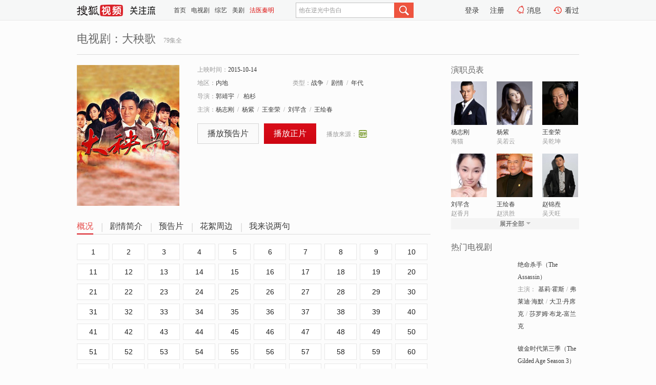

--- FILE ---
content_type: text/html;charset=UTF-8
request_url: https://tv.sohu.com/item/MTIwMzMwNA==.html
body_size: 35681
content:








 <!DOCTYPE html>
<html>
<head>
<title>大秧歌-电视剧-高清视频在线观看-搜狐视频</title>
<meta http-equiv="Content-Type" content="text/html; charset=UTF-8">
<meta name="keywords" content="大秧歌,电影,高清视频,在线观看">
<meta name="description" content="搜狐视频为您提供关于(大秧歌)的高清视频在线观看、剧情内容介绍、以及周边的一切，包括(大秧歌)的图片、预告片、拍摄花絮、影讯、相关新闻及评论等。更多关于(大秧歌)的精彩内容，尽在搜狐视频。">
<meta http-equiv="Content-Type" content="text/html; charset=UTF-8">
<meta http-equiv="pragma" content="no-cache">
<meta http-equiv="cache-control" content="no-cache,must-revalidate">
<meta http-equiv="expires" content="0">
<meta name="robots" content="all" />
<meta property="og:url" content="https://tv.sohu.com/item/MTIwMzMwNA==.html"/>
<meta property="og:type" content="website"/>
<meta property="og:site_name" content="搜狐视频" />
<meta property="og:title" content="大秧歌" />
<meta property="og:description" content="上世纪三十年代，乞儿海猫回山东海阳寻亲。不料，世代为仇的虎头湾吴、赵两大家族，不仅逼死了触犯族规的海猫爹娘，还将海猫沉海。吴家小姐吴若云和渔家女赵香月，以及海盗黑鲨联手相救，大难不死的海猫大闹虎头湾，却被两家族长再次陷害。海猫冤入狱，被定死罪。幸遇地下党党员王天凯施巧计，才重获新生，并改名海龙。正是海龙，这个虎头湾人眼中的“妖孽”，不仅一次次从日寇的屠刀下保住了家园，还以斗秧歌为契机，弥合了吴、赵两家族几百年来的仇怨，在海龙的领导下，虎头湾百姓最终肃清了军统特务组织“八仙小组”，真正翻身做了主人。一个弃儿，饱蘸了内心最深沉的爱恨情仇，在故乡的那片土地上书写下了一段热血传奇。" />
<meta property="og:image" content="http://photocdn.sohu.com/kis/fengmian/1203/1203304/1203304_ver_big.jpg" />
<link type="image/x-icon" rel="shortcut icon"  href="//tv.sohu.com/favicon.ico" />
<link type="text/css" rel="stylesheet" href="//css.tv.itc.cn/global/global201302.css" />
<link type="text/css" rel="stylesheet" href="//css.tv.itc.cn/channel/nav_v1.css" />
<link type="text/css" rel="stylesheet" href="//assets.changyan.sohu.com/rs/prod_/sohucs.min-sohutv.v118.css" />
<link type="text/css" rel="stylesheet" href="//css.tv.itc.cn/search/search-drama.css" />
<script type="text/javascript">
	// 测试数据
	var vid="0";
	var nid = "";
	var pid ="0";
	var cover=""; 	
	var playlistId="9063582";
	var o_playlistId="";
    var cid="2";//一级分类id
	var subcid="101150,101151,101144";//二级分类id
	var osubcid="";//二级分类的唯一项
	var category="";
	var cateCode="";
	var pianhua = "";
	var tag = "";
	var tvid = "";
	var playerSpaceId = "";
	var kis_id="1203304";
	var filmType = "drama";
	var comment_c_flag="vp";
</script>
<script src="//js.tv.itc.cn/kao.js"></script>
<script src="//js.tv.itc.cn/dict.js"></script>
<script src="//js.tv.itc.cn/gg.seed.js"></script>
<script src="//js.tv.itc.cn/base/core/j_1.7.2.js"></script>
<script src="//tv.sohu.com/upload/static/star/g.js"></script>
<script src="//js.tv.itc.cn/site/search/tvplay/inc.js"></script>
<script type="text/javascript">
kao('pingback', function () {
	pingbackBundle.initHref({
		customParam : {
			 
				movie : {
				url : '//click.hd.sohu.com.cn/x.gif',
				type : ['extends'],
				stype:['workshow'],
				col1:['1203304'],
				col2:	function(config, el) {
							return el.getAttribute('location') == null ? [''] : el.getAttribute('location');
						},
				expand5:	function(config, el) {
								return el.getAttribute('location') == null ? [''] : el.getAttribute('location');
						 },
				col3:		function(config, el) {
								 var playsource=el.getAttribute('vv');
								 var vv='';
								 if(playsource=='sohutv'){
								 	vv='sohuvv';
								 }else if(playsource=='starpage' || playsource=='workpage'){
								 	vv=playsource;
								 }else{
								 	vv='webvv';
								 }
								return vv;
						 },
				suv : 'cookie-SUV',
				p : 'passport',
				y : 'cookie-YYID',
				f : 'cookie-fuid',
				_ : 'stamp'
			}
	 
		}
	});
});

</script>

</head>
  
<body>
<!-- Start : areaTop -->
 <div class="areaTop" id="hd-navMiniBar" style="position: fixed; top: 0px; left: 0px; width: 100%; z-index: 999;">
	 <div class="area clear" id = "fragHeader" onload =getHeaderFrag()>
	 </div>
</div>
<script>
messagebus.publish('core.loaded_nav');
getHeaderFrag();
function getHeaderFrag() {
    // console.log("jinru")
    $.ajax({
        type:"GET",
        url:"/star/openkis/star/header",
        success:function(data){
            console.info(data);
            $("#fragHeader").html(data);
        },
        error:function(data){
            $("#fragHeader").html("");
            console.log("Error: "+data);
        }
    });
}
</script>
<style>
	.hd-mUpload{display:none;}
	.areaTop .hd-hotWord{
		overflow: hidden;
		width:312px;
	}
</style>
<!-- End : areaTop -->
<div class="wrapper">
	<div class="drama-name area rel cfix ">
		
		<h2>电视剧：<span class="vname">大秧歌</span></h2>
		<span>79集全</span>
	</div>
	<!-- Start : bodyer -->
	<div class="cfix area">
		<div class="dramaL">
			<!-- Start : drama info -->
			<div class="cfix drama-info">
				<div class="drama-pic">
					
						<a href="//www.iqiyi.com/v_19rrksu4ro.html?vfm=m_312_shsp&fv=9bdf85be5ffe0f89" title="大秧歌" target="_blank" pb-url="movie" vv="">
							<img lazysrc="//photocdn.sohu.com/kis/fengmian/1203/1203304/1203304_ver_big.jpg" src="//css.tv.itc.cn/channel/v2/index-images/default_v.svg" width="200" height="275" alt="大秧歌"/>
						</a>
					
					
				</div>
				<div class="drama-infoR">
					<ul class="cfix">
						 
						<li class="w1"><span>上映时间：</span>2015-10-14</li> 
						<li><span>地区：</span><a href="//so.tv.sohu.com/list_p1101_p2_p3_u5185_u5730_p4_p5_p6_p7_p8_p9.html" title="" target="_blank">内地</a> </li>
						<li><span>类型：</span><a href="//so.tv.sohu.com/list_p1101_p2101150_p3_p4_p5_p6_p7_p8_p9.html" title="" target="_blank">战争</a><span class="mLR6">/</span><a href="//so.tv.sohu.com/list_p1101_p2101151_p3_p4_p5_p6_p7_p8_p9.html" title="" target="_blank">剧情</a><span class="mLR6">/</span><a href="//so.tv.sohu.com/list_p1101_p2101144_p3_p4_p5_p6_p7_p8_p9.html" title="" target="_blank">年代</a></li>
						<li><span>导演：</span><a href="//tv.sohu.com/star/MzEzNTAxX+mDremdluWuhw==.shtml" target="_blank" pb-url="movie" vv="starpage">郭靖宇</a><span class="mLR6">/</span>  <a href="//tv.sohu.com/star/MzE2Mjk3X+afj+adiQ==.shtml" target="_blank" pb-url="movie" vv="starpage">柏杉</a>   </li>
						
						
						
						  	
						 		
						  	
						 	 
						  
						<li class="w1"><span>主演：</span><a href="//tv.sohu.com/star/Mjc0NzU1X+adqOW/l+WImg==.shtml" target="_blank" pb-url="movie" vv="starpage">杨志刚</a><span class="mLR6">/</span><a href="//tv.sohu.com/star/MzE0MDI4X+adqOe0qw==.shtml" target="_blank" pb-url="movie" vv="starpage">杨紫</a><span class="mLR6">/</span><a href="//tv.sohu.com/star/Mjc0NjEzX+eOi+WljuiNow==.shtml" target="_blank" pb-url="movie" vv="starpage">王奎荣</a><span class="mLR6">/</span><a href="//tv.sohu.com/star/MzI2MzUyX+WImOiKiuWQqw==.shtml" target="_blank" pb-url="movie" vv="starpage">刘芊含</a><span class="mLR6">/</span><a href="//tv.sohu.com/star/MzEyOTQyX+eOi+e7mOaYpQ==.shtml" target="_blank" pb-url="movie" vv="starpage">王绘春</a></li>
						
						
						
						<li class="w1 cfix last">
							<a href="//tv.sohu.com/v/MjAxNTEyMDQvbjQyOTYwMjIxMC5zaHRtbA==.html" title="大秧歌" class="btn-playPre" target="_blank" pb-url="movie" location="trailerplay" vv="sohutv">播放预告片</a>
							<a href="//www.iqiyi.com/v_19rrksu4ro.html?vfm=m_312_shsp&fv=9bdf85be5ffe0f89" class="btn-playFea" target="_blank" pb-url="movie" location="play">播放正片</a>	 
						 
						 	
							
							
							<div class="link cfix">
								<div class="shareMore">
								 	 
									<div class="moreBox cfix" style="display:none;width:150px;">
										
									</div>
									
									
									
								</div>
							 
								 
								<p class="1">
									<span>播放来源：</span>
									
										
											<a href="//www.iqiyi.com/v_19rrksu4ro.html?vfm=m_312_shsp&fv=9bdf85be5ffe0f89" title="" target="_blank">
												<img width="16" height="16" alt="iqiyi" src="//tv.sohu.com/upload/static/search/skin/images/logo-tv/iqiyi.png" />
											</a>
										
									
								</p>
 							     
 							    
						   </div>
						</li>
					</ul>
				</div>
			</div>
			<!-- End : movie info -->
			<!-- Start : tab -->
			<ul class="cfix dramaTab">
				<li class="first on"><a href="#" title="">概况</a></li>
				<li><a href="#" title="">剧情简介</a></li>
				
				<li><a href="#" title="">预告片</a></li>
				
				<li><a href="#" title="">花絮周边</a></li>
				
				<li><a href="#" title="">我来说两句</a></li>
			</ul>
			<!-- End : tab -->
			<!-- start : 剧集列表 -->
			<!-- end : 剧集列表 -->
			
			<div class="mod general">
				
					
					
					 
					  
					    
					     <div class="episode cfix"> 
					   
					    
					   
					   
					   
					   
					      
   						 	
      						<a href="//www.iqiyi.com/v_19rrksu4ro.html?vfm=m_312_shsp&fv=9bdf85be5ffe0f89" title="" target="_blank">1</a>
 						 	
    						
   						   
 					 
						
					      
   						 	
      						<a href="//www.iqiyi.com/v_19rrksu5io.html?vfm=m_312_shsp&fv=9bdf85be5ffe0f89" title="" target="_blank">2</a>
 						 	
    						
   						   
 					 
						
					      
   						 	
      						<a href="//www.iqiyi.com/v_19rrkrus3g.html?vfm=m_312_shsp&fv=9bdf85be5ffe0f89" title="" target="_blank">3</a>
 						 	
    						
   						   
 					 
						
					      
   						 	
      						<a href="//www.iqiyi.com/v_19rrkrvj7o.html?vfm=m_312_shsp&fv=9bdf85be5ffe0f89" title="" target="_blank">4</a>
 						 	
    						
   						   
 					 
						
					      
   						 	
      						<a href="//www.iqiyi.com/v_19rrkrzkp0.html?vfm=m_312_shsp&fv=9bdf85be5ffe0f89" title="" target="_blank">5</a>
 						 	
    						
   						   
 					 
						
					      
   						 	
      						<a href="//www.iqiyi.com/v_19rrks35ks.html?vfm=m_312_shsp&fv=9bdf85be5ffe0f89" title="" target="_blank">6</a>
 						 	
    						
   						   
 					 
						
					      
   						 	
      						<a href="//www.iqiyi.com/v_19rrks88xs.html?vfm=m_312_shsp&fv=9bdf85be5ffe0f89" title="" target="_blank">7</a>
 						 	
    						
   						   
 					 
						
					      
   						 	
      						<a href="//www.iqiyi.com/v_19rrksc28o.html?vfm=m_312_shsp&fv=9bdf85be5ffe0f89" title="" target="_blank">8</a>
 						 	
    						
   						   
 					 
						
					      
   						 	
      						<a href="//www.iqiyi.com/v_19rrksbgfg.html?vfm=m_312_shsp&fv=9bdf85be5ffe0f89" title="" target="_blank">9</a>
 						 	
    						
   						   
 					 
						
					      
   						 	
      						<a href="//www.iqiyi.com/v_19rrkr6q8g.html?vfm=m_312_shsp&fv=9bdf85be5ffe0f89" title="" target="_blank">10</a>
 						 	
    						
   						   
 					 
						
					      
   						 	
      						<a href="//www.iqiyi.com/v_19rrkr7jd0.html?vfm=m_312_shsp&fv=9bdf85be5ffe0f89" title="" target="_blank">11</a>
 						 	
    						
   						   
 					 
						
					      
   						 	
      						<a href="//www.iqiyi.com/v_19rrkr9pjg.html?vfm=m_312_shsp&fv=9bdf85be5ffe0f89" title="" target="_blank">12</a>
 						 	
    						
   						   
 					 
						
					      
   						 	
      						<a href="//www.iqiyi.com/v_19rrkr9it4.html?vfm=m_312_shsp&fv=9bdf85be5ffe0f89" title="" target="_blank">13</a>
 						 	
    						
   						   
 					 
						
					      
   						 	
      						<a href="//www.iqiyi.com/v_19rrkr9jyo.html?vfm=m_312_shsp&fv=9bdf85be5ffe0f89" title="" target="_blank">14</a>
 						 	
    						
   						   
 					 
						
					      
   						 	
      						<a href="//www.iqiyi.com/v_19rrkqmqsg.html?vfm=m_312_shsp&fv=9bdf85be5ffe0f89" title="" target="_blank">15</a>
 						 	
    						
   						   
 					 
						
					      
   						 	
      						<a href="//www.iqiyi.com/v_19rrkqmsy4.html?vfm=m_312_shsp&fv=9bdf85be5ffe0f89" title="" target="_blank">16</a>
 						 	
    						
   						   
 					 
						
					      
   						 	
      						<a href="//www.iqiyi.com/v_19rrkqo7a4.html?vfm=m_312_shsp&fv=9bdf85be5ffe0f89" title="" target="_blank">17</a>
 						 	
    						
   						   
 					 
						
					      
   						 	
      						<a href="//www.iqiyi.com/v_19rrkqnwnw.html?vfm=m_312_shsp&fv=9bdf85be5ffe0f89" title="" target="_blank">18</a>
 						 	
    						
   						   
 					 
						
					      
   						 	
      						<a href="//www.iqiyi.com/v_19rrkqsl70.html?vfm=m_312_shsp&fv=9bdf85be5ffe0f89" title="" target="_blank">19</a>
 						 	
    						
   						   
 					 
						
					      
   						 	
      						<a href="//www.iqiyi.com/v_19rrkqrzcs.html?vfm=m_312_shsp&fv=9bdf85be5ffe0f89" title="" target="_blank">20</a>
 						 	
    						
   						   
 					 
						
					      
   						 	
      						<a href="//www.iqiyi.com/v_19rrkqqfb0.html?vfm=m_312_shsp&fv=9bdf85be5ffe0f89" title="" target="_blank">21</a>
 						 	
    						
   						   
 					 
						
					      
   						 	
      						<a href="//www.iqiyi.com/v_19rrkqumbk.html?vfm=m_312_shsp&fv=9bdf85be5ffe0f89" title="" target="_blank">22</a>
 						 	
    						
   						   
 					 
						
					      
   						 	
      						<a href="//www.iqiyi.com/v_19rrkquk0s.html?vfm=m_312_shsp&fv=9bdf85be5ffe0f89" title="" target="_blank">23</a>
 						 	
    						
   						   
 					 
						
					      
   						 	
      						<a href="//www.iqiyi.com/v_19rrkqudko.html?vfm=m_312_shsp&fv=9bdf85be5ffe0f89" title="" target="_blank">24</a>
 						 	
    						
   						   
 					 
						
					      
   						 	
      						<a href="//www.iqiyi.com/v_19rrkqvbjc.html?vfm=m_312_shsp&fv=9bdf85be5ffe0f89" title="" target="_blank">25</a>
 						 	
    						
   						   
 					 
						
					      
   						 	
      						<a href="//www.iqiyi.com/v_19rrkqve2g.html?vfm=m_312_shsp&fv=9bdf85be5ffe0f89" title="" target="_blank">26</a>
 						 	
    						
   						   
 					 
						
					      
   						 	
      						<a href="//www.iqiyi.com/v_19rrkqbxg0.html?vfm=m_312_shsp&fv=9bdf85be5ffe0f89" title="" target="_blank">27</a>
 						 	
    						
   						   
 					 
						
					      
   						 	
      						<a href="//www.iqiyi.com/v_19rrkqcveo.html?vfm=m_312_shsp&fv=9bdf85be5ffe0f89" title="" target="_blank">28</a>
 						 	
    						
   						   
 					 
						
					      
   						 	
      						<a href="//www.iqiyi.com/v_19rrkqcr3w.html?vfm=m_312_shsp&fv=9bdf85be5ffe0f89" title="" target="_blank">29</a>
 						 	
    						
   						   
 					 
						
					      
   						 	
      						<a href="//www.iqiyi.com/v_19rrkqcrl4.html?vfm=m_312_shsp&fv=9bdf85be5ffe0f89" title="" target="_blank">30</a>
 						 	
    						
   						   
 					 
						
					      
   						 	
      						<a href="//www.iqiyi.com/v_19rrkpqhg8.html?vfm=m_312_shsp&fv=9bdf85be5ffe0f89" title="" target="_blank">31</a>
 						 	
    						
   						   
 					 
						
					      
   						 	
      						<a href="//www.iqiyi.com/v_19rrkpq2wk.html?vfm=m_312_shsp&fv=9bdf85be5ffe0f89" title="" target="_blank">32</a>
 						 	
    						
   						   
 					 
						
					      
   						 	
      						<a href="//www.iqiyi.com/v_19rrkotooo.html?vfm=m_312_shsp&fv=9bdf85be5ffe0f89" title="" target="_blank">33</a>
 						 	
    						
   						   
 					 
						
					      
   						 	
      						<a href="//www.iqiyi.com/v_19rrkotgpg.html?vfm=m_312_shsp&fv=9bdf85be5ffe0f89" title="" target="_blank">34</a>
 						 	
    						
   						   
 					 
						
					      
   						 	
      						<a href="//www.iqiyi.com/v_19rrkozod8.html?vfm=m_312_shsp&fv=9bdf85be5ffe0f89" title="" target="_blank">35</a>
 						 	
    						
   						   
 					 
						
					      
   						 	
      						<a href="//www.iqiyi.com/v_19rrkoxov8.html?vfm=m_312_shsp&fv=9bdf85be5ffe0f89" title="" target="_blank">36</a>
 						 	
    						
   						   
 					 
						
					      
   						 	
      						<a href="//www.iqiyi.com/v_19rrko4euo.html?vfm=m_312_shsp&fv=9bdf85be5ffe0f89" title="" target="_blank">37</a>
 						 	
    						
   						   
 					 
						
					      
   						 	
      						<a href="//www.iqiyi.com/v_19rrko45n4.html?vfm=m_312_shsp&fv=9bdf85be5ffe0f89" title="" target="_blank">38</a>
 						 	
    						
   						   
 					 
						
					      
   						 	
      						<a href="//www.iqiyi.com/v_19rrko47iw.html?vfm=m_312_shsp&fv=9bdf85be5ffe0f89" title="" target="_blank">39</a>
 						 	
    						
   						   
 					 
						
					      
   						 	
      						<a href="//www.iqiyi.com/v_19rrko48cg.html?vfm=m_312_shsp&fv=9bdf85be5ffe0f89" title="" target="_blank">40</a>
 						 	
    						
   						   
 					 
						
					      
   						 	
      						<a href="//www.iqiyi.com/v_19rrkoc4c8.html?vfm=m_312_shsp&fv=9bdf85be5ffe0f89" title="" target="_blank">41</a>
 						 	
    						
   						   
 					 
						
					      
   						 	
      						<a href="//www.iqiyi.com/v_19rrkobtys.html?vfm=m_312_shsp&fv=9bdf85be5ffe0f89" title="" target="_blank">42</a>
 						 	
    						
   						   
 					 
						
					      
   						 	
      						<a href="//www.iqiyi.com/v_19rrkojivs.html?vfm=m_312_shsp&fv=9bdf85be5ffe0f89" title="" target="_blank">43</a>
 						 	
    						
   						   
 					 
						
					      
   						 	
      						<a href="//www.iqiyi.com/v_19rrkokhj0.html?vfm=m_312_shsp&fv=9bdf85be5ffe0f89" title="" target="_blank">44</a>
 						 	
    						
   						   
 					 
						
					      
   						 	
      						<a href="//www.iqiyi.com/v_19rrkdir6w.html?vfm=m_312_shsp&fv=9bdf85be5ffe0f89" title="" target="_blank">45</a>
 						 	
    						
   						   
 					 
						
					      
   						 	
      						<a href="//www.iqiyi.com/v_19rrkdgt1s.html?vfm=m_312_shsp&fv=9bdf85be5ffe0f89" title="" target="_blank">46</a>
 						 	
    						
   						   
 					 
						
					      
   						 	
      						<a href="//www.iqiyi.com/v_19rrkdt09k.html?vfm=m_312_shsp&fv=9bdf85be5ffe0f89" title="" target="_blank">47</a>
 						 	
    						
   						   
 					 
						
					      
   						 	
      						<a href="//www.iqiyi.com/v_19rrkdu1cc.html?vfm=m_312_shsp&fv=9bdf85be5ffe0f89" title="" target="_blank">48</a>
 						 	
    						
   						   
 					 
						
					      
   						 	
      						<a href="//www.iqiyi.com/v_19rrkcskok.html?vfm=m_312_shsp&fv=9bdf85be5ffe0f89" title="" target="_blank">49</a>
 						 	
    						
   						   
 					 
						
					      
   						 	
      						<a href="//www.iqiyi.com/v_19rrkcto18.html?vfm=m_312_shsp&fv=9bdf85be5ffe0f89" title="" target="_blank">50</a>
 						 	
    						
   						   
 					 
						
					      
   						 	
      						<a href="//www.iqiyi.com/v_19rrkd2484.html?vfm=m_312_shsp&fv=9bdf85be5ffe0f89" title="" target="_blank">51</a>
 						 	
    						
   						   
 					 
						
					      
   						 	
      						<a href="//www.iqiyi.com/v_19rrkd1nf8.html?vfm=m_312_shsp&fv=9bdf85be5ffe0f89" title="" target="_blank">52</a>
 						 	
    						
   						   
 					 
						
					      
   						 	
      						<a href="//www.iqiyi.com/v_19rrkd0ksw.html?vfm=m_312_shsp&fv=9bdf85be5ffe0f89" title="" target="_blank">53</a>
 						 	
    						
   						   
 					 
						
					      
   						 	
      						<a href="//www.iqiyi.com/v_19rrkd0e7k.html?vfm=m_312_shsp&fv=9bdf85be5ffe0f89" title="" target="_blank">54</a>
 						 	
    						
   						   
 					 
						
					      
   						 	
      						<a href="//www.iqiyi.com/v_19rrkd47yk.html?vfm=m_312_shsp&fv=9bdf85be5ffe0f89" title="" target="_blank">55</a>
 						 	
    						
   						   
 					 
						
					      
   						 	
      						<a href="//www.iqiyi.com/v_19rrkd48wo.html?vfm=m_312_shsp&fv=9bdf85be5ffe0f89" title="" target="_blank">56</a>
 						 	
    						
   						   
 					 
						
					      
   						 	
      						<a href="//www.iqiyi.com/v_19rrkc8g3o.html?vfm=m_312_shsp&fv=9bdf85be5ffe0f89" title="" target="_blank">57</a>
 						 	
    						
   						   
 					 
						
					      
   						 	
      						<a href="//www.iqiyi.com/v_19rrkc8910.html?vfm=m_312_shsp&fv=9bdf85be5ffe0f89" title="" target="_blank">58</a>
 						 	
    						
   						   
 					 
						
					      
   						 	
      						<a href="//www.iqiyi.com/v_19rrkcj20o.html?vfm=m_312_shsp&fv=9bdf85be5ffe0f89" title="" target="_blank">59</a>
 						 	
    						
   						   
 					 
						
					      
   						 	
      						<a href="//www.iqiyi.com/v_19rrkciw40.html?vfm=m_312_shsp&fv=9bdf85be5ffe0f89" title="" target="_blank">60</a>
 						 	
    						
   						   
 					 
						
					      
   						 	
      						<a href="//www.iqiyi.com/v_19rrkbj4wk.html?vfm=m_312_shsp&fv=9bdf85be5ffe0f89" title="" target="_blank">61</a>
 						 	
    						
   						   
 					 
						
					      
   						 	
      						<a href="//www.iqiyi.com/v_19rrkbj8og.html?vfm=m_312_shsp&fv=9bdf85be5ffe0f89" title="" target="_blank">62</a>
 						 	
    						
   						   
 					 
						
					      
   						 	
      						<a href="//www.iqiyi.com/v_19rrkbqsig.html?vfm=m_312_shsp&fv=9bdf85be5ffe0f89" title="" target="_blank">63</a>
 						 	
    						
   						   
 					 
						
					      
   						 	
      						<a href="//www.iqiyi.com/v_19rrkbqihw.html?vfm=m_312_shsp&fv=9bdf85be5ffe0f89" title="" target="_blank">64</a>
 						 	
    						
   						   
 					 
						
					      
   						 	
      						<a href="//www.iqiyi.com/v_19rrkc19u8.html?vfm=m_312_shsp&fv=9bdf85be5ffe0f89" title="" target="_blank">65</a>
 						 	
    						
   						   
 					 
						
					      
   						 	
      						<a href="//www.iqiyi.com/v_19rrkbzfb0.html?vfm=m_312_shsp&fv=9bdf85be5ffe0f89" title="" target="_blank">66</a>
 						 	
    						
   						   
 					 
						
					      
   						 	
      						<a href="//www.iqiyi.com/v_19rrkc2gvg.html?vfm=m_312_shsp&fv=9bdf85be5ffe0f89" title="" target="_blank">67</a>
 						 	
    						
   						   
 					 
						
					      
   						 	
      						<a href="//www.iqiyi.com/v_19rrkaxi7k.html?vfm=m_312_shsp&fv=9bdf85be5ffe0f89" title="" target="_blank">68</a>
 						 	
    						
   						   
 					 
						
					      
   						 	
      						<a href="//www.iqiyi.com/v_19rrkax56s.html?vfm=m_312_shsp&fv=9bdf85be5ffe0f89" title="" target="_blank">69</a>
 						 	
    						
   						   
 					 
						
					      
   						 	
      						<a href="//www.iqiyi.com/v_19rrkax7v4.html?vfm=m_312_shsp&fv=9bdf85be5ffe0f89" title="" target="_blank">70</a>
 						 	
    						
   						   
 					 
						
					      
   						 	
      						<a href="//www.iqiyi.com/v_19rrkbb7tk.html?vfm=m_312_shsp&fv=9bdf85be5ffe0f89" title="" target="_blank">71</a>
 						 	
    						
   						   
 					 
						
					      
   						 	
      						<a href="//www.iqiyi.com/v_19rrkbcbw0.html?vfm=m_312_shsp&fv=9bdf85be5ffe0f89" title="" target="_blank">72</a>
 						 	
    						
   						   
 					 
						
					      
   						 	
      						<a href="//www.iqiyi.com/v_19rrkaamn4.html?vfm=m_312_shsp&fv=9bdf85be5ffe0f89" title="" target="_blank">73</a>
 						 	
    						
   						   
 					 
						
					      
   						 	
      						<a href="//www.iqiyi.com/v_19rrkabnp8.html?vfm=m_312_shsp&fv=9bdf85be5ffe0f89" title="" target="_blank">74</a>
 						 	
    						
   						   
 					 
						
					      
   						 	
      						<a href="//www.iqiyi.com/v_19rrkaj914.html?vfm=m_312_shsp&fv=9bdf85be5ffe0f89" title="" target="_blank">75</a>
 						 	
    						
   						   
 					 
						
					      
   						 	
      						<a href="//www.iqiyi.com/v_19rrkak6hw.html?vfm=m_312_shsp&fv=9bdf85be5ffe0f89" title="" target="_blank">76</a>
 						 	
    						
   						   
 					 
						
					      
   						 	
      						<a href="//www.iqiyi.com/v_19rrkarrz8.html?vfm=m_312_shsp&fv=9bdf85be5ffe0f89" title="" target="_blank">77</a>
 						 	
    						
   						   
 					 
						
					      
   						 	
      						<a href="//www.iqiyi.com/v_19rrkasfuo.html?vfm=m_312_shsp&fv=9bdf85be5ffe0f89" title="" target="_blank">78</a>
 						 	
    						
   						   
 					 
						
					      
   						 	
      						<a href="//www.iqiyi.com/v_19rrkaq5io.html?vfm=m_312_shsp&fv=9bdf85be5ffe0f89" title="" target="_blank">79</a>
 						 	
    						
   						   
 					 
						
					   
					    
						
					</div>
					
				
				<!-- start : 分页 -->
				
				<!-- end : 分页 -->
			</div>
			
			<!-- 新增外网无源的剧集列表 -->
			
			
			<!-- Start : 分集剧情 -->
			
			
			<div class="mod plot plotNopic">
				<div class="mod-tit cfix">
					<a href="#" title="" class="r textMore">更多</a>
					<h3><a href="#" title="">剧情简介</a></h3>
				</div>
				<p class="intro synopsis text">
					<span class="full_intro " style="display:none">&nbsp;&nbsp;&nbsp;&nbsp;&nbsp;&nbsp;&nbsp;&nbsp;上世纪三十年代，乞儿海猫回山东海阳寻亲。不料，世代为仇的虎头湾吴、赵两大家族，不仅逼死了触犯族规的海猫爹娘，还将海猫沉海。吴家小姐吴若云和渔家女赵香月，以及海盗黑鲨联手相救，大难不死的海猫大闹虎头湾，却被两家族长再次陷害。海猫冤入狱，被定死罪。幸遇地下党党员王天凯施巧计，才重获新生，并改名海龙。正是海龙，这个虎头湾人眼中的“妖孽”，不仅一次次从日寇的屠刀下保住了家园，还以斗秧歌为契机，弥合了吴、赵两家族几百年来的仇怨，在海龙的领导下，虎头湾百姓最终肃清了军统特务组织“八仙小组”，真正翻身做了主人。一个弃儿，饱蘸了内心最深沉的爱恨情仇，在故乡的那片土地上书写下了一段热血传奇。</span>
					  
				      
				   		 <span class="short_intro hide">&nbsp;&nbsp;&nbsp;&nbsp;&nbsp;&nbsp;&nbsp;&nbsp;上世纪三十年代，乞儿海猫回山东海阳寻亲。不料，世代为仇的虎头湾吴、赵两大家族，不仅逼死了触犯族规的海猫爹娘，还将海猫沉海。吴家小姐吴若云和渔家女赵香月，以及海盗黑鲨联手相救，大难不死的海猫大闹虎头湾，却被两家族长再次陷害。海猫冤入狱，被定死罪。幸遇地下党党员王天凯施巧计，才重获新生，并改名海龙。正是海龙，</span>
						<a href="#" title="" class="arr-down toggle_intro hide">展开全部</a> 
					  
				     
				    
				
			 

				<!-- start : plot item -->
							
			
				 
				 	<div id="up_p_page_container" style="display:none" data-size="20" data-total="79" ></div>
					
					 
					<div class="plot-item"> 
					<div class="plot-tit cfix">
						<h4><a href="//www.iqiyi.com/v_19rrksu4ro.html?vfm=m_312_shsp&fv=9bdf85be5ffe0f89" title="大秧歌" target="_blank">大秧歌第1集<span></span></a></h4>
						<a href="//www.iqiyi.com/v_19rrksu4ro.html?vfm=m_312_shsp&fv=9bdf85be5ffe0f89" title="" class="btn-playRed r" target="_blank">观看</a>
					</div>
					<!-- end : plot title -->
					<!-- start : plot content -->
					<div class="cfix">
						 
						<!-- start : plot right -->
						<div class="plot-r">
								<p class="text">
									<span class="full_intro " style="display:none">故事发生在山东海阳虎头湾，这里有两大家族吴家和赵家。在这个靠水吃水的沿海地，因为对出海权的争夺，这两家关系一直是水火不容。这天，在外地读书返家的吴家大小姐吴若云乘坐的马车，在路过一片高粱地的时候，突然被以黑鲨为首的一帮海盗拦截下来。车上的随从和使唤丫头当场被捉住，可吴大小姐却不见了踪影。</span>
									  
				   					   
				   					 <span class="short_intro hide">&nbsp;&nbsp;&nbsp;&nbsp;&nbsp;&nbsp;&nbsp;&nbsp;故事发生在山东海阳虎头湾，这里有两大家族吴家和赵家。在这个靠水吃水的沿海地，因为对出海权的争夺，这两家关系一直是水火不容。这天，在外地读书返家的吴家大小姐吴若云乘坐的马车，在路过一片高粱地的时候，突然被以黑鲨为首的一帮海盗拦截下来。车上的随从和</span>
									 <a href="#" title="" class="arr-down toggle_intro hide">展开全部</a>
				    				  
				 				       
				  					  
				 					
							   </p>
							   	
						</div>
						<!-- end : plot right -->
						</div>
					<!-- end : plot content -->
				</div>
				
					 
					<div class="plot-item"> 
					<div class="plot-tit cfix">
						<h4><a href="//www.iqiyi.com/v_19rrksu5io.html?vfm=m_312_shsp&fv=9bdf85be5ffe0f89" title="大秧歌" target="_blank">大秧歌第2集<span></span></a></h4>
						<a href="//www.iqiyi.com/v_19rrksu5io.html?vfm=m_312_shsp&fv=9bdf85be5ffe0f89" title="" class="btn-playRed r" target="_blank">观看</a>
					</div>
					<!-- end : plot title -->
					<!-- start : plot content -->
					<div class="cfix">
						 
						<!-- start : plot right -->
						<div class="plot-r">
								<p class="text">
									<span class="full_intro " style="display:none">瘦猴见两人进去好长时间不出来也没了声响，拿了大刀准备进去看看。海猫拿着木棒躲在门旁准备偷袭他，但是他哪里是瘦猴的对手，瘦猴正准备砍了他，吴若云赶紧用酒坛子砸了过去，才救下海猫。恼羞成怒的瘦猴回过头来攻击吴若云，正要一刀砍下去时，海猫用荣七的枪打死了他。海猫被自己的杀人行为也吓傻了，他赶紧拉着吴若云逃了出去。</span>
									  
				   					   
				   					 <span class="short_intro hide">&nbsp;&nbsp;&nbsp;&nbsp;&nbsp;&nbsp;&nbsp;&nbsp;瘦猴见两人进去好长时间不出来也没了声响，拿了大刀准备进去看看。海猫拿着木棒躲在门旁准备偷袭他，但是他哪里是瘦猴的对手，瘦猴正准备砍了他，吴若云赶紧用酒坛子砸了过去，才救下海猫。恼羞成怒的瘦猴回过头来攻击吴若云，正要一刀砍下去时，海猫用荣七的枪打</span>
									 <a href="#" title="" class="arr-down toggle_intro hide">展开全部</a>
				    				  
				 				       
				  					  
				 					
							   </p>
							   	
						</div>
						<!-- end : plot right -->
						</div>
					<!-- end : plot content -->
				</div>
				
					 
					<div class="plot-item"> 
					<div class="plot-tit cfix">
						<h4><a href="//www.iqiyi.com/v_19rrkrus3g.html?vfm=m_312_shsp&fv=9bdf85be5ffe0f89" title="大秧歌" target="_blank">大秧歌第3集<span></span></a></h4>
						<a href="//www.iqiyi.com/v_19rrkrus3g.html?vfm=m_312_shsp&fv=9bdf85be5ffe0f89" title="" class="btn-playRed r" target="_blank">观看</a>
					</div>
					<!-- end : plot title -->
					<!-- start : plot content -->
					<div class="cfix">
						 
						<!-- start : plot right -->
						<div class="plot-r">
								<p class="text">
									<span class="full_intro " style="display:none">由于医生和护士的无知无能，林家耀不得不自己动手取出小腿里的子弹，吴若云陪在一旁帮助他完成手术。林家耀咬着牙成功取出了子弹，吴若云向医生要来消毒药和针剂，替他止了痛，但林家耀还是晕了过去。海猫带着王天凯躲进一个山洞里，眼见着王天凯伤势严重，出血过多，海猫只好动手帮他取子弹。</span>
									  
				   					   
				   					 <span class="short_intro hide">&nbsp;&nbsp;&nbsp;&nbsp;&nbsp;&nbsp;&nbsp;&nbsp;由于医生和护士的无知无能，林家耀不得不自己动手取出小腿里的子弹，吴若云陪在一旁帮助他完成手术。林家耀咬着牙成功取出了子弹，吴若云向医生要来消毒药和针剂，替他止了痛，但林家耀还是晕了过去。海猫带着王天凯躲进一个山洞里，眼见着王天凯伤势严重，出血过</span>
									 <a href="#" title="" class="arr-down toggle_intro hide">展开全部</a>
				    				  
				 				       
				  					  
				 					
							   </p>
							   	
						</div>
						<!-- end : plot right -->
						</div>
					<!-- end : plot content -->
				</div>
				
					<div class="plot-item" style="display:none"> 
					 
					<div class="plot-tit cfix">
						<h4><a href="//www.iqiyi.com/v_19rrkrvj7o.html?vfm=m_312_shsp&fv=9bdf85be5ffe0f89" title="大秧歌" target="_blank">大秧歌第4集<span></span></a></h4>
						<a href="//www.iqiyi.com/v_19rrkrvj7o.html?vfm=m_312_shsp&fv=9bdf85be5ffe0f89" title="" class="btn-playRed r" target="_blank">观看</a>
					</div>
					<!-- end : plot title -->
					<!-- start : plot content -->
					<div class="cfix">
						 
						<!-- start : plot right -->
						<div class="plot-r">
								<p class="text">
									<span class="full_intro " style="display:none">一声枪响之后，秧歌比赛正式开始，两家秧歌队正式进场。场内的锣鼓声与呐喊声此起彼伏。吴家攻势凶猛，步步紧逼，眼看着要取得胜利。在两家正攻守相据之时，被突然出现的海猫打乱了节奏。海猫打断比赛，讲到二十年前正月十三虎头湾有人犯下了大错，如果现在不站出来承认错误，将会有罪责降到虎头湾，全镇的人都将受到惩罚。</span>
									  
				   					   
				   					 <span class="short_intro hide">&nbsp;&nbsp;&nbsp;&nbsp;&nbsp;&nbsp;&nbsp;&nbsp;一声枪响之后，秧歌比赛正式开始，两家秧歌队正式进场。场内的锣鼓声与呐喊声此起彼伏。吴家攻势凶猛，步步紧逼，眼看着要取得胜利。在两家正攻守相据之时，被突然出现的海猫打乱了节奏。海猫打断比赛，讲到二十年前正月十三虎头湾有人犯下了大错，如果现在不站出</span>
									 <a href="#" title="" class="arr-down toggle_intro hide">展开全部</a>
				    				  
				 				       
				  					  
				 					
							   </p>
							   	
						</div>
						<!-- end : plot right -->
						</div>
					<!-- end : plot content -->
				</div>
				
					<div class="plot-item" style="display:none"> 
					 
					<div class="plot-tit cfix">
						<h4><a href="//www.iqiyi.com/v_19rrkrzkp0.html?vfm=m_312_shsp&fv=9bdf85be5ffe0f89" title="大秧歌" target="_blank">大秧歌第5集<span></span></a></h4>
						<a href="//www.iqiyi.com/v_19rrkrzkp0.html?vfm=m_312_shsp&fv=9bdf85be5ffe0f89" title="" class="btn-playRed r" target="_blank">观看</a>
					</div>
					<!-- end : plot title -->
					<!-- start : plot content -->
					<div class="cfix">
						 
						<!-- start : plot right -->
						<div class="plot-r">
								<p class="text">
									<span class="full_intro " style="display:none">赵玉梅被赵洪胜关了起来，她求自己的丫头香月替自己看看儿子。香月去之前，赵洪胜命她给海猫送去一碗肉汤，香月怎知赵洪胜为了杀人灭口，在汤里下了毒。香月和海猫发生口角，打翻了汤，毒死了一条大黑狗，让香月认清了赵洪胜的真面目。在香月的帮助下，赵玉梅与海猫在破庙团聚。正在此时，一劲装男子顺着绳子从天而降，赵玉梅连忙让海猫叫爹，来人正是吴明义。</span>
									  
				   					   
				   					 <span class="short_intro hide">&nbsp;&nbsp;&nbsp;&nbsp;&nbsp;&nbsp;&nbsp;&nbsp;赵玉梅被赵洪胜关了起来，她求自己的丫头香月替自己看看儿子。香月去之前，赵洪胜命她给海猫送去一碗肉汤，香月怎知赵洪胜为了杀人灭口，在汤里下了毒。香月和海猫发生口角，打翻了汤，毒死了一条大黑狗，让香月认清了赵洪胜的真面目。在香月的帮助下，赵玉梅与海</span>
									 <a href="#" title="" class="arr-down toggle_intro hide">展开全部</a>
				    				  
				 				       
				  					  
				 					
							   </p>
							   	
						</div>
						<!-- end : plot right -->
						</div>
					<!-- end : plot content -->
				</div>
				
					<div class="plot-item" style="display:none"> 
					 
					<div class="plot-tit cfix">
						<h4><a href="//www.iqiyi.com/v_19rrks35ks.html?vfm=m_312_shsp&fv=9bdf85be5ffe0f89" title="大秧歌" target="_blank">大秧歌第6集<span></span></a></h4>
						<a href="//www.iqiyi.com/v_19rrks35ks.html?vfm=m_312_shsp&fv=9bdf85be5ffe0f89" title="" class="btn-playRed r" target="_blank">观看</a>
					</div>
					<!-- end : plot title -->
					<!-- start : plot content -->
					<div class="cfix">
						 
						<!-- start : plot right -->
						<div class="plot-r">
								<p class="text">
									<span class="full_intro " style="display:none">吴明义自幼习武，他此来是要救妻儿出去，可没想到吴乾坤和赵洪胜老谋深算，一家三口被围堵在虎头崖之上。为了让妻儿活命，吴明义把所有罪责都揽在了自己身上，挥刀自刎。可是吴赵两家的族长根本不会放过海猫他们孤儿寡母。绝望的赵玉梅让海猫牢牢记住今天的仇恨，将来三口变成恶鬼回来复仇，也用刀抹了脖子。</span>
									  
				   					   
				   					 <span class="short_intro hide">&nbsp;&nbsp;&nbsp;&nbsp;&nbsp;&nbsp;&nbsp;&nbsp;吴明义自幼习武，他此来是要救妻儿出去，可没想到吴乾坤和赵洪胜老谋深算，一家三口被围堵在虎头崖之上。为了让妻儿活命，吴明义把所有罪责都揽在了自己身上，挥刀自刎。可是吴赵两家的族长根本不会放过海猫他们孤儿寡母。绝望的赵玉梅让海猫牢牢记住今天的仇恨，</span>
									 <a href="#" title="" class="arr-down toggle_intro hide">展开全部</a>
				    				  
				 				       
				  					  
				 					
							   </p>
							   	
						</div>
						<!-- end : plot right -->
						</div>
					<!-- end : plot content -->
				</div>
				
					<div class="plot-item" style="display:none"> 
					 
					<div class="plot-tit cfix">
						<h4><a href="//www.iqiyi.com/v_19rrks88xs.html?vfm=m_312_shsp&fv=9bdf85be5ffe0f89" title="大秧歌" target="_blank">大秧歌第7集<span></span></a></h4>
						<a href="//www.iqiyi.com/v_19rrks88xs.html?vfm=m_312_shsp&fv=9bdf85be5ffe0f89" title="" class="btn-playRed r" target="_blank">观看</a>
					</div>
					<!-- end : plot title -->
					<!-- start : plot content -->
					<div class="cfix">
						 
						<!-- start : plot right -->
						<div class="plot-r">
								<p class="text">
									<span class="full_intro " style="display:none">吴若云的小船被聚龙岛上的水鬼掀翻，吴若云落水，被海盗擒住，她带来当筹码的两根金条也丢了。吴若云想跟黑鲨做一笔买卖，用金条换海猫的命，可是金条丢了，海盗怎肯同意，黑鲨悄悄的把吴若云放了，并划船和她一起到了海神庙附近的礁石。在全虎头湾人的注视下，在吴若云和黑鲨的目光中，海猫沉了海，却被事先潜水隐藏在海神庙下的香月救了。</span>
									  
				   					   
				   					 <span class="short_intro hide">&nbsp;&nbsp;&nbsp;&nbsp;&nbsp;&nbsp;&nbsp;&nbsp;吴若云的小船被聚龙岛上的水鬼掀翻，吴若云落水，被海盗擒住，她带来当筹码的两根金条也丢了。吴若云想跟黑鲨做一笔买卖，用金条换海猫的命，可是金条丢了，海盗怎肯同意，黑鲨悄悄的把吴若云放了，并划船和她一起到了海神庙附近的礁石。在全虎头湾人的注视下，在</span>
									 <a href="#" title="" class="arr-down toggle_intro hide">展开全部</a>
				    				  
				 				       
				  					  
				 					
							   </p>
							   	
						</div>
						<!-- end : plot right -->
						</div>
					<!-- end : plot content -->
				</div>
				
					<div class="plot-item" style="display:none"> 
					 
					<div class="plot-tit cfix">
						<h4><a href="//www.iqiyi.com/v_19rrksc28o.html?vfm=m_312_shsp&fv=9bdf85be5ffe0f89" title="大秧歌" target="_blank">大秧歌第8集<span></span></a></h4>
						<a href="//www.iqiyi.com/v_19rrksc28o.html?vfm=m_312_shsp&fv=9bdf85be5ffe0f89" title="" class="btn-playRed r" target="_blank">观看</a>
					</div>
					<!-- end : plot title -->
					<!-- start : plot content -->
					<div class="cfix">
						 
						<!-- start : plot right -->
						<div class="plot-r">
								<p class="text">
									<span class="full_intro " style="display:none">因为上了聚龙岛，吴若云回家就被吴乾坤关了起来，在丫头槐花的言语中，吴若云意识到自己的感情在林家耀和海猫中摇摆不定。而香月救了海猫，被赵大橹识破。就这样，两个女人的命运因为海猫的到来改变了轨迹。海盗和海猫是有仇的，上次逃跑，海猫失手打死了海盗瘦猴，为了保命，海猫以同命相怜为由和黑鲨结拜。</span>
									  
				   					   
				   					 <span class="short_intro hide">&nbsp;&nbsp;&nbsp;&nbsp;&nbsp;&nbsp;&nbsp;&nbsp;因为上了聚龙岛，吴若云回家就被吴乾坤关了起来，在丫头槐花的言语中，吴若云意识到自己的感情在林家耀和海猫中摇摆不定。而香月救了海猫，被赵大橹识破。就这样，两个女人的命运因为海猫的到来改变了轨迹。海盗和海猫是有仇的，上次逃跑，海猫失手打死了海盗瘦猴</span>
									 <a href="#" title="" class="arr-down toggle_intro hide">展开全部</a>
				    				  
				 				       
				  					  
				 					
							   </p>
							   	
						</div>
						<!-- end : plot right -->
						</div>
					<!-- end : plot content -->
				</div>
				
					<div class="plot-item" style="display:none"> 
					 
					<div class="plot-tit cfix">
						<h4><a href="//www.iqiyi.com/v_19rrksbgfg.html?vfm=m_312_shsp&fv=9bdf85be5ffe0f89" title="大秧歌" target="_blank">大秧歌第9集<span></span></a></h4>
						<a href="//www.iqiyi.com/v_19rrksbgfg.html?vfm=m_312_shsp&fv=9bdf85be5ffe0f89" title="" class="btn-playRed r" target="_blank">观看</a>
					</div>
					<!-- end : plot title -->
					<!-- start : plot content -->
					<div class="cfix">
						 
						<!-- start : plot right -->
						<div class="plot-r">
								<p class="text">
									<span class="full_intro " style="display:none">县长为了升官，给吴江海分配了个弄钱的任务，他正在发愁，见吴若云送上门来吴江海将计就计，他决定亲自带着保安队回虎头湾给海猫做主。吴江海是吴乾坤同父异母的兄弟，当年老太爷死得早，吴江海被赶出了吴家，兄弟俩结了仇，现在人家当了官，还带着兵回了虎头湾兴师问罪，吴家上下一片大乱。全虎头湾人都被迫来到了广场之上，听着海猫对大伙儿的控诉，毕竟是两条人命，吴江海表示一定要为海猫做主，查明真凶。</span>
									  
				   					   
				   					 <span class="short_intro hide">&nbsp;&nbsp;&nbsp;&nbsp;&nbsp;&nbsp;&nbsp;&nbsp;县长为了升官，给吴江海分配了个弄钱的任务，他正在发愁，见吴若云送上门来吴江海将计就计，他决定亲自带着保安队回虎头湾给海猫做主。吴江海是吴乾坤同父异母的兄弟，当年老太爷死得早，吴江海被赶出了吴家，兄弟俩结了仇，现在人家当了官，还带着兵回了虎头湾兴</span>
									 <a href="#" title="" class="arr-down toggle_intro hide">展开全部</a>
				    				  
				 				       
				  					  
				 					
							   </p>
							   	
						</div>
						<!-- end : plot right -->
						</div>
					<!-- end : plot content -->
				</div>
				
					<div class="plot-item" style="display:none"> 
					 
					<div class="plot-tit cfix">
						<h4><a href="//www.iqiyi.com/v_19rrkr6q8g.html?vfm=m_312_shsp&fv=9bdf85be5ffe0f89" title="大秧歌" target="_blank">大秧歌第10集<span></span></a></h4>
						<a href="//www.iqiyi.com/v_19rrkr6q8g.html?vfm=m_312_shsp&fv=9bdf85be5ffe0f89" title="" class="btn-playRed r" target="_blank">观看</a>
					</div>
					<!-- end : plot title -->
					<!-- start : plot content -->
					<div class="cfix">
						 
						<!-- start : plot right -->
						<div class="plot-r">
								<p class="text">
									<span class="full_intro " style="display:none">借着查案的由头，吴江海从吴赵两家大肆敛财，怎可能去管海猫的冤屈？吴江海给案子定了性，吴明义和赵玉梅是自杀，害死他们的是封建余毒，作为赔偿，虎头湾所有村民人人出钱，给海猫的父母买棺材下葬，并把村里的捻匠铺给了海猫。海猫要求枪毙逼死爹娘的恶人，吴江海根本不理会，海猫无奈只能接受现实。善良的海猫根本不会接受虎头湾穷苦人给他爹娘凑的棺材钱，他决定把钱还给村民们，自己做口棺材。</span>
									  
				   					   
				   					 <span class="short_intro hide">&nbsp;&nbsp;&nbsp;&nbsp;&nbsp;&nbsp;&nbsp;&nbsp;借着查案的由头，吴江海从吴赵两家大肆敛财，怎可能去管海猫的冤屈？吴江海给案子定了性，吴明义和赵玉梅是自杀，害死他们的是封建余毒，作为赔偿，虎头湾所有村民人人出钱，给海猫的父母买棺材下葬，并把村里的捻匠铺给了海猫。海猫要求枪毙逼死爹娘的恶人，吴江</span>
									 <a href="#" title="" class="arr-down toggle_intro hide">展开全部</a>
				    				  
				 				       
				  					  
				 					
							   </p>
							   	
						</div>
						<!-- end : plot right -->
						</div>
					<!-- end : plot content -->
				</div>
				
					<div class="plot-item" style="display:none"> 
					 
					<div class="plot-tit cfix">
						<h4><a href="//www.iqiyi.com/v_19rrkr7jd0.html?vfm=m_312_shsp&fv=9bdf85be5ffe0f89" title="大秧歌" target="_blank">大秧歌第11集<span></span></a></h4>
						<a href="//www.iqiyi.com/v_19rrkr7jd0.html?vfm=m_312_shsp&fv=9bdf85be5ffe0f89" title="" class="btn-playRed r" target="_blank">观看</a>
					</div>
					<!-- end : plot title -->
					<!-- start : plot content -->
					<div class="cfix">
						 
						<!-- start : plot right -->
						<div class="plot-r">
								<p class="text">
									<span class="full_intro " style="display:none">林家耀帮海猫推拉木材车的时候得知了海猫与吴若云之间发生的事，他的脸色很不好看。林家耀质问吴乾坤为什么欺骗自己，隐瞒吴若云上过聚龙岛的事。吴乾坤通过言语的误导，让林家耀误会海猫是赵洪胜花钱雇来针对吴家的骗子。林家耀找海猫兴师问罪，正遇见吴若云为了安慰海猫两人抱在了一起。林家耀对海猫大打出手，将海猫打到屋外。没等海猫起身，因为赵洪胜要让所有赵姓族人分摊行贿给吴江海的钱，香月家拿不出来，只能提高彩礼。眼见着海猫害自己婚事出现波折，赵大橹提着船桨就打了海猫被一桨。吴若云拽住林家耀，赵香月拉走赵大橹，只剩下海猫躺在地上痛苦地呻吟着。</span>
									  
				   					   
				   					 <span class="short_intro hide">&nbsp;&nbsp;&nbsp;&nbsp;&nbsp;&nbsp;&nbsp;&nbsp;林家耀帮海猫推拉木材车的时候得知了海猫与吴若云之间发生的事，他的脸色很不好看。林家耀质问吴乾坤为什么欺骗自己，隐瞒吴若云上过聚龙岛的事。吴乾坤通过言语的误导，让林家耀误会海猫是赵洪胜花钱雇来针对吴家的骗子。林家耀找海猫兴师问罪，正遇见吴若云为了</span>
									 <a href="#" title="" class="arr-down toggle_intro hide">展开全部</a>
				    				  
				 				       
				  					  
				 					
							   </p>
							   	
						</div>
						<!-- end : plot right -->
						</div>
					<!-- end : plot content -->
				</div>
				
					<div class="plot-item" style="display:none"> 
					 
					<div class="plot-tit cfix">
						<h4><a href="//www.iqiyi.com/v_19rrkr9pjg.html?vfm=m_312_shsp&fv=9bdf85be5ffe0f89" title="大秧歌" target="_blank">大秧歌第12集<span></span></a></h4>
						<a href="//www.iqiyi.com/v_19rrkr9pjg.html?vfm=m_312_shsp&fv=9bdf85be5ffe0f89" title="" class="btn-playRed r" target="_blank">观看</a>
					</div>
					<!-- end : plot title -->
					<!-- start : plot content -->
					<div class="cfix">
						 
						<!-- start : plot right -->
						<div class="plot-r">
								<p class="text">
									<span class="full_intro " style="display:none">槐花又劝吴若云忘掉海猫，选择林家耀，可吴若云根本不知该如何面对林家耀。林家耀告诉吴若云海猫就是个骗子，吴若云很生气，她警告林家耀不许再动手打人。香月去求赵洪胜免了自家的份子钱，却被大橹娘猜疑与赵洪胜不清不白。香月再次来到捻匠铺劝海猫离开，因为份子钱的事，赵家所有人都恨上了海猫。海猫却提出让香月嫁给他，香月被气走了。吴江海本以为把钱给了县长就等着补县长的缺儿了，可是升官不但有钱，还得有功啊，县长让吴江海去虎头湾抓共产党。吴江海又来了，这回给钱都不好使了，他要的是人。</span>
									  
				   					   
				   					 <span class="short_intro hide">&nbsp;&nbsp;&nbsp;&nbsp;&nbsp;&nbsp;&nbsp;&nbsp;槐花又劝吴若云忘掉海猫，选择林家耀，可吴若云根本不知该如何面对林家耀。林家耀告诉吴若云海猫就是个骗子，吴若云很生气，她警告林家耀不许再动手打人。香月去求赵洪胜免了自家的份子钱，却被大橹娘猜疑与赵洪胜不清不白。香月再次来到捻匠铺劝海猫离开，因为份</span>
									 <a href="#" title="" class="arr-down toggle_intro hide">展开全部</a>
				    				  
				 				       
				  					  
				 					
							   </p>
							   	
						</div>
						<!-- end : plot right -->
						</div>
					<!-- end : plot content -->
				</div>
				
					<div class="plot-item" style="display:none"> 
					 
					<div class="plot-tit cfix">
						<h4><a href="//www.iqiyi.com/v_19rrkr9it4.html?vfm=m_312_shsp&fv=9bdf85be5ffe0f89" title="大秧歌" target="_blank">大秧歌第13集<span></span></a></h4>
						<a href="//www.iqiyi.com/v_19rrkr9it4.html?vfm=m_312_shsp&fv=9bdf85be5ffe0f89" title="" class="btn-playRed r" target="_blank">观看</a>
					</div>
					<!-- end : plot title -->
					<!-- start : plot content -->
					<div class="cfix">
						 
						<!-- start : plot right -->
						<div class="plot-r">
								<p class="text">
									<span class="full_intro " style="display:none">吴江海得知吴若云和林家耀订了亲，他怕有了亲家林参谋长做靠山，吴乾坤会收拾自己，于是用言语让林家耀误会了吴若云和海猫。因为泥鳅偷听到吴家老太太和儿子吴乾坤商议毒死自己，吴江海虽住在吴家，却让赵家送饭，并在言语中暗示吴乾坤，自己识破了他们要下毒的伎俩，吴乾坤脸色一变。吴江海借势威逼吴乾坤让槐花陪自己，吴乾坤宁可拼个鱼死网破也不肯。吴乾坤的小老婆春草儿偷听到了这一切，为了息事宁人，她将槐花骗进了吴江海的屋。槐花被毁了清白，想寻死被吴若云拦住，林家耀得知，他抢过一把家丁的枪就和吴若云去找吴江海问罪。吴江海对林家耀开枪，没想到打偏了，枪声把保安队引了进来。</span>
									  
				   					   
				   					 <span class="short_intro hide">&nbsp;&nbsp;&nbsp;&nbsp;&nbsp;&nbsp;&nbsp;&nbsp;吴江海得知吴若云和林家耀订了亲，他怕有了亲家林参谋长做靠山，吴乾坤会收拾自己，于是用言语让林家耀误会了吴若云和海猫。因为泥鳅偷听到吴家老太太和儿子吴乾坤商议毒死自己，吴江海虽住在吴家，却让赵家送饭，并在言语中暗示吴乾坤，自己识破了他们要下毒的伎</span>
									 <a href="#" title="" class="arr-down toggle_intro hide">展开全部</a>
				    				  
				 				       
				  					  
				 					
							   </p>
							   	
						</div>
						<!-- end : plot right -->
						</div>
					<!-- end : plot content -->
				</div>
				
					<div class="plot-item" style="display:none"> 
					 
					<div class="plot-tit cfix">
						<h4><a href="//www.iqiyi.com/v_19rrkr9jyo.html?vfm=m_312_shsp&fv=9bdf85be5ffe0f89" title="大秧歌" target="_blank">大秧歌第14集<span></span></a></h4>
						<a href="//www.iqiyi.com/v_19rrkr9jyo.html?vfm=m_312_shsp&fv=9bdf85be5ffe0f89" title="" class="btn-playRed r" target="_blank">观看</a>
					</div>
					<!-- end : plot title -->
					<!-- start : plot content -->
					<div class="cfix">
						 
						<!-- start : plot right -->
						<div class="plot-r">
								<p class="text">
									<span class="full_intro " style="display:none">保安队和林家耀剑拔弩张，吴乾坤出面将此事压了下来，吴江海自知理亏，只能离开吴家。吴天旺得知和自己有了婚约的槐花被糟蹋了，他抄出菜刀就想去宰了吴江海，却被吴若云拦住。吴若云认为是自己害了他们，她决定将来和林家耀去南洋之时带上槐花和吴天旺。吴若云希望吴天旺原谅槐花，吴天旺满口答应，可是吴若云根本没想到，吴天旺的情感已经从槐花转向了她。在吴家和赵家重金行贿下，吴江海答应，让他们只要交出一个共产党就可以。</span>
									  
				   					   
				   					 <span class="short_intro hide">&nbsp;&nbsp;&nbsp;&nbsp;&nbsp;&nbsp;&nbsp;&nbsp;保安队和林家耀剑拔弩张，吴乾坤出面将此事压了下来，吴江海自知理亏，只能离开吴家。吴天旺得知和自己有了婚约的槐花被糟蹋了，他抄出菜刀就想去宰了吴江海，却被吴若云拦住。吴若云认为是自己害了他们，她决定将来和林家耀去南洋之时带上槐花和吴天旺。吴若云希</span>
									 <a href="#" title="" class="arr-down toggle_intro hide">展开全部</a>
				    				  
				 				       
				  					  
				 					
							   </p>
							   	
						</div>
						<!-- end : plot right -->
						</div>
					<!-- end : plot content -->
				</div>
				
					<div class="plot-item" style="display:none"> 
					 
					<div class="plot-tit cfix">
						<h4><a href="//www.iqiyi.com/v_19rrkqmqsg.html?vfm=m_312_shsp&fv=9bdf85be5ffe0f89" title="大秧歌" target="_blank">大秧歌第15集<span></span></a></h4>
						<a href="//www.iqiyi.com/v_19rrkqmqsg.html?vfm=m_312_shsp&fv=9bdf85be5ffe0f89" title="" class="btn-playRed r" target="_blank">观看</a>
					</div>
					<!-- end : plot title -->
					<!-- start : plot content -->
					<div class="cfix">
						 
						<!-- start : plot right -->
						<div class="plot-r">
								<p class="text">
									<span class="full_intro " style="display:none">一个共产党？吴赵两家的人不约而同的想到了海猫。就在海猫爹娘头七下葬的时候，海猫被吴江海当成共产党抓进了大狱。吴江海告诉海猫，他请海猫来是为了了解情况，不过县城的规矩是问话都在监狱里问。海猫这才松了一口气，他一通天花乱坠大说特说，还得意洋洋的在文书上画了押，可是不认字的海猫怎知，纸上写的是海猫承认自己是王天凯的认罪书。同监的老斧头一听就知海猫被吴江海给骗了。县长批了海猫的供词，枪毙。王天凯得知了海猫即将代替自己被枪毙的消息，决定组织营救。告示贴到了虎头湾，吴若云大惊，要找爹问个明白。林家耀让吴若云别着急，自己去求叔叔林参谋长为海猫洗清冤情。</span>
									  
				   					   
				   					 <span class="short_intro hide">&nbsp;&nbsp;&nbsp;&nbsp;&nbsp;&nbsp;&nbsp;&nbsp;一个共产党？吴赵两家的人不约而同的想到了海猫。就在海猫爹娘头七下葬的时候，海猫被吴江海当成共产党抓进了大狱。吴江海告诉海猫，他请海猫来是为了了解情况，不过县城的规矩是问话都在监狱里问。海猫这才松了一口气，他一通天花乱坠大说特说，还得意洋洋的在文</span>
									 <a href="#" title="" class="arr-down toggle_intro hide">展开全部</a>
				    				  
				 				       
				  					  
				 					
							   </p>
							   	
						</div>
						<!-- end : plot right -->
						</div>
					<!-- end : plot content -->
				</div>
				
					<div class="plot-item" style="display:none"> 
					 
					<div class="plot-tit cfix">
						<h4><a href="//www.iqiyi.com/v_19rrkqmsy4.html?vfm=m_312_shsp&fv=9bdf85be5ffe0f89" title="大秧歌" target="_blank">大秧歌第16集<span></span></a></h4>
						<a href="//www.iqiyi.com/v_19rrkqmsy4.html?vfm=m_312_shsp&fv=9bdf85be5ffe0f89" title="" class="btn-playRed r" target="_blank">观看</a>
					</div>
					<!-- end : plot title -->
					<!-- start : plot content -->
					<div class="cfix">
						 
						<!-- start : plot right -->
						<div class="plot-r">
								<p class="text">
									<span class="full_intro " style="display:none">香月得知海猫要被枪毙的消息，连忙赶往县城。海猫从老斧头的口中得知自己即将被枪毙的真相，他十分绝望。香月行贿了泥鳅，见到了海猫。海猫告诉香月，自己这辈子要是能娶她当媳妇就好了。香月告诉海猫，自己会为他收尸。王天凯等人胁迫了泥鳅，想利用他救出海猫。吴若云也来看海猫，海猫对吴若云也说了同样的话，吴若云告诉海猫，他们枪毙他的时候，就是自己嫁给海猫的时候。</span>
									  
				   					   
				   					 <span class="short_intro hide">&nbsp;&nbsp;&nbsp;&nbsp;&nbsp;&nbsp;&nbsp;&nbsp;香月得知海猫要被枪毙的消息，连忙赶往县城。海猫从老斧头的口中得知自己即将被枪毙的真相，他十分绝望。香月行贿了泥鳅，见到了海猫。海猫告诉香月，自己这辈子要是能娶她当媳妇就好了。香月告诉海猫，自己会为他收尸。王天凯等人胁迫了泥鳅，想利用他救出海猫。</span>
									 <a href="#" title="" class="arr-down toggle_intro hide">展开全部</a>
				    				  
				 				       
				  					  
				 					
							   </p>
							   	
						</div>
						<!-- end : plot right -->
						</div>
					<!-- end : plot content -->
				</div>
				
					<div class="plot-item" style="display:none"> 
					 
					<div class="plot-tit cfix">
						<h4><a href="//www.iqiyi.com/v_19rrkqo7a4.html?vfm=m_312_shsp&fv=9bdf85be5ffe0f89" title="大秧歌" target="_blank">大秧歌第17集<span></span></a></h4>
						<a href="//www.iqiyi.com/v_19rrkqo7a4.html?vfm=m_312_shsp&fv=9bdf85be5ffe0f89" title="" class="btn-playRed r" target="_blank">观看</a>
					</div>
					<!-- end : plot title -->
					<!-- start : plot content -->
					<div class="cfix">
						 
						<!-- start : plot right -->
						<div class="plot-r">
								<p class="text">
									<span class="full_intro " style="display:none">枪决之日，老斧头给了海猫一件特别的衣服，他告诉海猫，这件衣服是王天凯给他准备的，可以救他一命。海猫这次是坐着囚车回虎头湾的，他是来被执行枪决的。海猫真的要被枪决了，香月下定了决心，要嫁给海猫，作为“未亡人”，为海猫收尸守灵，她身穿孝服，出现在了枪决海猫的广场上。另一边，吴若云身穿大红喜炮，她要圆海猫的心愿，在他枪决之前两人拜堂成亲。一幕伟大的喜剧开场了，一只猫要被枪毙，虎头湾镇的俩大美女居然都愿意在他死后嫁给他，并以未亡人的身份给他收尸，而且两个女人各不相让，最终变成了吴、赵两大家族的对抗。</span>
									  
				   					   
				   					 <span class="short_intro hide">&nbsp;&nbsp;&nbsp;&nbsp;&nbsp;&nbsp;&nbsp;&nbsp;枪决之日，老斧头给了海猫一件特别的衣服，他告诉海猫，这件衣服是王天凯给他准备的，可以救他一命。海猫这次是坐着囚车回虎头湾的，他是来被执行枪决的。海猫真的要被枪决了，香月下定了决心，要嫁给海猫，作为“未亡人”，为海猫收尸守灵，她身穿孝服，出现在了</span>
									 <a href="#" title="" class="arr-down toggle_intro hide">展开全部</a>
				    				  
				 				       
				  					  
				 					
							   </p>
							   	
						</div>
						<!-- end : plot right -->
						</div>
					<!-- end : plot content -->
				</div>
				
					<div class="plot-item" style="display:none"> 
					 
					<div class="plot-tit cfix">
						<h4><a href="//www.iqiyi.com/v_19rrkqnwnw.html?vfm=m_312_shsp&fv=9bdf85be5ffe0f89" title="大秧歌" target="_blank">大秧歌第18集<span></span></a></h4>
						<a href="//www.iqiyi.com/v_19rrkqnwnw.html?vfm=m_312_shsp&fv=9bdf85be5ffe0f89" title="" class="btn-playRed r" target="_blank">观看</a>
					</div>
					<!-- end : plot title -->
					<!-- start : plot content -->
					<div class="cfix">
						 
						<!-- start : plot right -->
						<div class="plot-r">
								<p class="text">
									<span class="full_intro " style="display:none">吴若云跟林家耀解释了自己为何穿上嫁衣，林家耀认为能娶若云表妹这样善良勇敢的女性是自己的福分。香月丢了赵家的脸面，被打得遍体鳞伤关了起来，在香月爹和香月奶奶的苦苦哀求下，香月被放了出来。没进门的媳妇给别人当了未亡人，大橹娘觉得太丢脸了，她宣布退婚。香月和吴若云分别打捞海猫的尸体，可是一无所获。海猫根本就没死，他被王天凯安排在水下的人救了，但是海猫知道，自己要想活命，这辈子也不能再回虎头湾了。林家耀本想让叔叔的副官何秘书为海猫伸冤昭雪，可是何秘书却以林参谋长的名义骗林家耀跟他回去。</span>
									  
				   					   
				   					 <span class="short_intro hide">&nbsp;&nbsp;&nbsp;&nbsp;&nbsp;&nbsp;&nbsp;&nbsp;吴若云跟林家耀解释了自己为何穿上嫁衣，林家耀认为能娶若云表妹这样善良勇敢的女性是自己的福分。香月丢了赵家的脸面，被打得遍体鳞伤关了起来，在香月爹和香月奶奶的苦苦哀求下，香月被放了出来。没进门的媳妇给别人当了未亡人，大橹娘觉得太丢脸了，她宣布退婚</span>
									 <a href="#" title="" class="arr-down toggle_intro hide">展开全部</a>
				    				  
				 				       
				  					  
				 					
							   </p>
							   	
						</div>
						<!-- end : plot right -->
						</div>
					<!-- end : plot content -->
				</div>
				
					<div class="plot-item" style="display:none"> 
					 
					<div class="plot-tit cfix">
						<h4><a href="//www.iqiyi.com/v_19rrkqsl70.html?vfm=m_312_shsp&fv=9bdf85be5ffe0f89" title="大秧歌" target="_blank">大秧歌第19集<span></span></a></h4>
						<a href="//www.iqiyi.com/v_19rrkqsl70.html?vfm=m_312_shsp&fv=9bdf85be5ffe0f89" title="" class="btn-playRed r" target="_blank">观看</a>
					</div>
					<!-- end : plot title -->
					<!-- start : plot content -->
					<div class="cfix">
						 
						<!-- start : plot right -->
						<div class="plot-r">
								<p class="text">
									<span class="full_intro " style="display:none">何秘书跟林家耀透了底儿，林参谋长根本没来，自己把他骗回来是要取消和吴家的婚事，林家耀一拳打晕了何秘书，跑回了虎头湾。吴家老太太认为吴若云之所以要嫁给死猫是撞了鬼，请来肖老道做法驱鬼，林家耀回到打跑了肖老道。林家耀告诉吴乾坤，自己的亲叔叔不同意这门亲事，他恳求吴乾坤让自己和若云在虎头湾完婚。可没等办成婚事，何秘书架着大炮杀回了虎头湾。林家耀被何秘书绑走了，肖老道把这一切都归结为吴若云身上的妖孽作祟，在他的建议下，吴若云被关进了自己的院子，不能再出门半步。</span>
									  
				   					   
				   					 <span class="short_intro hide">&nbsp;&nbsp;&nbsp;&nbsp;&nbsp;&nbsp;&nbsp;&nbsp;何秘书跟林家耀透了底儿，林参谋长根本没来，自己把他骗回来是要取消和吴家的婚事，林家耀一拳打晕了何秘书，跑回了虎头湾。吴家老太太认为吴若云之所以要嫁给死猫是撞了鬼，请来肖老道做法驱鬼，林家耀回到打跑了肖老道。林家耀告诉吴乾坤，自己的亲叔叔不同意这</span>
									 <a href="#" title="" class="arr-down toggle_intro hide">展开全部</a>
				    				  
				 				       
				  					  
				 					
							   </p>
							   	
						</div>
						<!-- end : plot right -->
						</div>
					<!-- end : plot content -->
				</div>
				
					<div class="plot-item" style="display:none"> 
					 
					<div class="plot-tit cfix">
						<h4><a href="//www.iqiyi.com/v_19rrkqrzcs.html?vfm=m_312_shsp&fv=9bdf85be5ffe0f89" title="大秧歌" target="_blank">大秧歌第20集<span></span></a></h4>
						<a href="//www.iqiyi.com/v_19rrkqrzcs.html?vfm=m_312_shsp&fv=9bdf85be5ffe0f89" title="" class="btn-playRed r" target="_blank">观看</a>
					</div>
					<!-- end : plot title -->
					<!-- start : plot content -->
					<div class="cfix">
						 
						<!-- start : plot right -->
						<div class="plot-r">
								<p class="text">
									<span class="full_intro " style="display:none">被大橹娘退了婚，香月爹气得绝了食，为了让爹活命，香月只得忍辱负重来求大橹娘。可大橹娘死活不同意婚事，赵大橹以死相逼，大橹娘没了办法，只好答应，但大橹娘是有条件的，彩礼不能给，还得要一条船当陪送。香月答应了大橹娘，啥时候自己挣了一条船当陪送，啥时候过门。得知婚事又成了，香月爹这才下炕吃了饭。海猫成了昆嵛山游击队红队的一名战士，为了报仇，他偷了红队战士王大壮的枪练瞄准，没想到枪走了火，海猫被红队队长苏岩关了禁闭。枪声引来了保安团的大部队，游击队战士边打边撤，可由于事发突然情况紧急，海猫被落在禁闭室了。禁闭室的门被保安团打开了，为了保命，海猫假冒林家耀，保安团夏团长信以为真。</span>
									  
				   					   
				   					 <span class="short_intro hide">&nbsp;&nbsp;&nbsp;&nbsp;&nbsp;&nbsp;&nbsp;&nbsp;被大橹娘退了婚，香月爹气得绝了食，为了让爹活命，香月只得忍辱负重来求大橹娘。可大橹娘死活不同意婚事，赵大橹以死相逼，大橹娘没了办法，只好答应，但大橹娘是有条件的，彩礼不能给，还得要一条船当陪送。香月答应了大橹娘，啥时候自己挣了一条船当陪送，啥时</span>
									 <a href="#" title="" class="arr-down toggle_intro hide">展开全部</a>
				    				  
				 				       
				  					  
				 					
							   </p>
							   	
						</div>
						<!-- end : plot right -->
						</div>
					<!-- end : plot content -->
				</div>
				
					<div class="plot-item" style="display:none"> 
					 
					<div class="plot-tit cfix">
						<h4><a href="//www.iqiyi.com/v_19rrkqqfb0.html?vfm=m_312_shsp&fv=9bdf85be5ffe0f89" title="大秧歌" target="_blank">大秧歌第21集<span></span></a></h4>
						<a href="//www.iqiyi.com/v_19rrkqqfb0.html?vfm=m_312_shsp&fv=9bdf85be5ffe0f89" title="" class="btn-playRed r" target="_blank">观看</a>
					</div>
					<!-- end : plot title -->
					<!-- start : plot content -->
					<div class="cfix">
						 
						<!-- start : plot right -->
						<div class="plot-r">
								<p class="text">
									<span class="full_intro " style="display:none">海猫用蒙汗药蒙倒了看守他的保安队员，缴获了一把枪和一个手榴弹。海猫回了根据地，等待他的不是立功而是被监视。苏岩根本不相信海猫能骗得了保安团，他认为海猫叛变了队伍。海猫有苦说不出，恨上了苏岩，编排他与新来的女卫生员相好。苏岩生气打了海猫一拳，两个人被王天凯批评，海猫不服气，又被关进了禁闭室。海猫在进禁闭室之前，与一个别着大烟袋的老乡擦肩而过。老乡是夏团长的奸细，给游击队报信是为了布口袋阵。游击队半夜出发突袭保安团驻地界石镇，海猫得知这个消息，突然想起自己在保安队那里见过别着大烟袋的老乡。</span>
									  
				   					   
				   					 <span class="short_intro hide">&nbsp;&nbsp;&nbsp;&nbsp;&nbsp;&nbsp;&nbsp;&nbsp;海猫用蒙汗药蒙倒了看守他的保安队员，缴获了一把枪和一个手榴弹。海猫回了根据地，等待他的不是立功而是被监视。苏岩根本不相信海猫能骗得了保安团，他认为海猫叛变了队伍。海猫有苦说不出，恨上了苏岩，编排他与新来的女卫生员相好。苏岩生气打了海猫一拳，两个</span>
									 <a href="#" title="" class="arr-down toggle_intro hide">展开全部</a>
				    				  
				 				       
				  					  
				 					
							   </p>
							   	
						</div>
						<!-- end : plot right -->
						</div>
					<!-- end : plot content -->
				</div>
				
					<div class="plot-item" style="display:none"> 
					 
					<div class="plot-tit cfix">
						<h4><a href="//www.iqiyi.com/v_19rrkqumbk.html?vfm=m_312_shsp&fv=9bdf85be5ffe0f89" title="大秧歌" target="_blank">大秧歌第22集<span></span></a></h4>
						<a href="//www.iqiyi.com/v_19rrkqumbk.html?vfm=m_312_shsp&fv=9bdf85be5ffe0f89" title="" class="btn-playRed r" target="_blank">观看</a>
					</div>
					<!-- end : plot title -->
					<!-- start : plot content -->
					<div class="cfix">
						 
						<!-- start : plot right -->
						<div class="plot-r">
								<p class="text">
									<span class="full_intro " style="display:none">海猫告诉王大壮大烟袋是奸细，可王大壮根本不信。为了营救大部队，海猫在粥里下了药，可被女卫生员看在了眼里。不得已，海猫把女卫生员捆了起来，堵住了嘴。王大壮不知有诈，喝了下药的粥被蒙倒，海猫抓起王大壮的枪和他身上的五个手榴弹就跑。游击队中了埋伏，危在旦夕。海猫及时赶到，用手中的枪和手榴弹吸引了敌人的注意，为游击队突围争取到了机会。可海猫自己却身陷绝境，眼见着小命不保之时，苏岩打马而来，将海猫救走，但是保安团追击的子弹打中了苏岩的后背。夏团长不甘心放走游击队，他联系了徐团长，两路兵马合围，再次向昆嵛山杀来。为了掩护大部队撤退，躺在担架上的苏岩执意要求红队留下来打掩护。</span>
									  
				   					   
				   					 <span class="short_intro hide">&nbsp;&nbsp;&nbsp;&nbsp;&nbsp;&nbsp;&nbsp;&nbsp;海猫告诉王大壮大烟袋是奸细，可王大壮根本不信。为了营救大部队，海猫在粥里下了药，可被女卫生员看在了眼里。不得已，海猫把女卫生员捆了起来，堵住了嘴。王大壮不知有诈，喝了下药的粥被蒙倒，海猫抓起王大壮的枪和他身上的五个手榴弹就跑。游击队中了埋伏，危</span>
									 <a href="#" title="" class="arr-down toggle_intro hide">展开全部</a>
				    				  
				 				       
				  					  
				 					
							   </p>
							   	
						</div>
						<!-- end : plot right -->
						</div>
					<!-- end : plot content -->
				</div>
				
					<div class="plot-item" style="display:none"> 
					 
					<div class="plot-tit cfix">
						<h4><a href="//www.iqiyi.com/v_19rrkquk0s.html?vfm=m_312_shsp&fv=9bdf85be5ffe0f89" title="大秧歌" target="_blank">大秧歌第23集<span></span></a></h4>
						<a href="//www.iqiyi.com/v_19rrkquk0s.html?vfm=m_312_shsp&fv=9bdf85be5ffe0f89" title="" class="btn-playRed r" target="_blank">观看</a>
					</div>
					<!-- end : plot title -->
					<!-- start : plot content -->
					<div class="cfix">
						 
						<!-- start : plot right -->
						<div class="plot-r">
								<p class="text">
									<span class="full_intro " style="display:none">红队的战士作战英勇，几次打退了保安团的进攻，可是他们子弹不足，很快被围困在一个小山崖上。苏岩自知受了重伤无法撤离，他任命海猫接替自己的队长之职，把最后的子弹和手榴弹留下，带领女卫生员和剩下的战士跳下小山崖撤退。女卫生员不肯离开，苏岩将她打晕，苏岩告诉海猫，这女卫生员是自己的妹妹苏菲娜，他把苏菲娜托付给海猫，让他们赶紧撤离。</span>
									  
				   					   
				   					 <span class="short_intro hide">&nbsp;&nbsp;&nbsp;&nbsp;&nbsp;&nbsp;&nbsp;&nbsp;红队的战士作战英勇，几次打退了保安团的进攻，可是他们子弹不足，很快被围困在一个小山崖上。苏岩自知受了重伤无法撤离，他任命海猫接替自己的队长之职，把最后的子弹和手榴弹留下，带领女卫生员和剩下的战士跳下小山崖撤退。女卫生员不肯离开，苏岩将她打晕，苏</span>
									 <a href="#" title="" class="arr-down toggle_intro hide">展开全部</a>
				    				  
				 				       
				  					  
				 					
							   </p>
							   	
						</div>
						<!-- end : plot right -->
						</div>
					<!-- end : plot content -->
				</div>
				
					<div class="plot-item" style="display:none"> 
					 
					<div class="plot-tit cfix">
						<h4><a href="//www.iqiyi.com/v_19rrkqudko.html?vfm=m_312_shsp&fv=9bdf85be5ffe0f89" title="大秧歌" target="_blank">大秧歌第24集<span></span></a></h4>
						<a href="//www.iqiyi.com/v_19rrkqudko.html?vfm=m_312_shsp&fv=9bdf85be5ffe0f89" title="" class="btn-playRed r" target="_blank">观看</a>
					</div>
					<!-- end : plot title -->
					<!-- start : plot content -->
					<div class="cfix">
						 
						<!-- start : plot right -->
						<div class="plot-r">
								<p class="text">
									<span class="full_intro " style="display:none">吴若云要出嫁，吴天旺比谁都急，他想让肖老道帮他算算吴若云能不能嫁的出去，肖老道看破了吴天旺的心思。吴天旺想杀肖老道灭口，却被肖老道忽悠的和他结拜，肖老道打算帮助吴天旺抱得美人归，和他一起夺得吴家的家产。肖老道告诉吴老太太，如果四月初八吴若云还是嫁不出去，吴家就要大祸临头。吴天旺按照肖老道的吩咐，骗吴若云假意和自己结婚，好趁机逃出虎头湾。</span>
									  
				   					   
				   					 <span class="short_intro hide">&nbsp;&nbsp;&nbsp;&nbsp;&nbsp;&nbsp;&nbsp;&nbsp;吴若云要出嫁，吴天旺比谁都急，他想让肖老道帮他算算吴若云能不能嫁的出去，肖老道看破了吴天旺的心思。吴天旺想杀肖老道灭口，却被肖老道忽悠的和他结拜，肖老道打算帮助吴天旺抱得美人归，和他一起夺得吴家的家产。肖老道告诉吴老太太，如果四月初八吴若云还是</span>
									 <a href="#" title="" class="arr-down toggle_intro hide">展开全部</a>
				    				  
				 				       
				  					  
				 					
							   </p>
							   	
						</div>
						<!-- end : plot right -->
						</div>
					<!-- end : plot content -->
				</div>
				
					<div class="plot-item" style="display:none"> 
					 
					<div class="plot-tit cfix">
						<h4><a href="//www.iqiyi.com/v_19rrkqvbjc.html?vfm=m_312_shsp&fv=9bdf85be5ffe0f89" title="大秧歌" target="_blank">大秧歌第25集<span></span></a></h4>
						<a href="//www.iqiyi.com/v_19rrkqvbjc.html?vfm=m_312_shsp&fv=9bdf85be5ffe0f89" title="" class="btn-playRed r" target="_blank">观看</a>
					</div>
					<!-- end : plot title -->
					<!-- start : plot content -->
					<div class="cfix">
						 
						<!-- start : plot right -->
						<div class="plot-r">
								<p class="text">
									<span class="full_intro " style="display:none">吴乾坤认定了吴天旺为女婿，对他越看越顺眼，并且选定他做今年秧歌赛的乐大夫。吴乾坤当着族人的面，宣布招吴天旺当上门女婿同时担任今年的乐大夫的消息，他要借着大办婚事的喜气一举赢下今年的出海权。</span>
									  
				   					   
				 				       
				      					 &nbsp;&nbsp;&nbsp;&nbsp;&nbsp;&nbsp;&nbsp;&nbsp;吴乾坤认定了吴天旺为女婿，对他越看越顺眼，并且选定他做今年秧歌赛的乐大夫。吴乾坤当着族人的面，宣布招吴天旺当上门女婿同时担任今年的乐大夫的消息，他要借着大办婚事的喜气一举赢下今年的出海权。 
				   					   
				  					  
				 					
							   </p>
							   	
						</div>
						<!-- end : plot right -->
						</div>
					<!-- end : plot content -->
				</div>
				
					<div class="plot-item" style="display:none"> 
					 
					<div class="plot-tit cfix">
						<h4><a href="//www.iqiyi.com/v_19rrkqve2g.html?vfm=m_312_shsp&fv=9bdf85be5ffe0f89" title="大秧歌" target="_blank">大秧歌第26集<span></span></a></h4>
						<a href="//www.iqiyi.com/v_19rrkqve2g.html?vfm=m_312_shsp&fv=9bdf85be5ffe0f89" title="" class="btn-playRed r" target="_blank">观看</a>
					</div>
					<!-- end : plot title -->
					<!-- start : plot content -->
					<div class="cfix">
						 
						<!-- start : plot right -->
						<div class="plot-r">
								<p class="text">
									<span class="full_intro " style="display:none">肖老道原本想借着吴天旺占下吴乾坤的家产，可吴天旺却似乎是一心想在吴家做上门女婿，这俩人都打着自己的小心思。吴乾坤对于将女儿嫁给一个长工之事，始终心有愧疚，他来到吴若云房间，想探听吴若云心里的想法。但吴若云早就已经准备好了逃跑，她表面上完全是一副恭顺的样子，这让吴乾坤不禁觉得他像是不认识自己的女儿了。</span>
									  
				   					   
				   					 <span class="short_intro hide">&nbsp;&nbsp;&nbsp;&nbsp;&nbsp;&nbsp;&nbsp;&nbsp;肖老道原本想借着吴天旺占下吴乾坤的家产，可吴天旺却似乎是一心想在吴家做上门女婿，这俩人都打着自己的小心思。吴乾坤对于将女儿嫁给一个长工之事，始终心有愧疚，他来到吴若云房间，想探听吴若云心里的想法。但吴若云早就已经准备好了逃跑，她表面上完全是一副</span>
									 <a href="#" title="" class="arr-down toggle_intro hide">展开全部</a>
				    				  
				 				       
				  					  
				 					
							   </p>
							   	
						</div>
						<!-- end : plot right -->
						</div>
					<!-- end : plot content -->
				</div>
				
					<div class="plot-item" style="display:none"> 
					 
					<div class="plot-tit cfix">
						<h4><a href="//www.iqiyi.com/v_19rrkqbxg0.html?vfm=m_312_shsp&fv=9bdf85be5ffe0f89" title="大秧歌" target="_blank">大秧歌第27集<span></span></a></h4>
						<a href="//www.iqiyi.com/v_19rrkqbxg0.html?vfm=m_312_shsp&fv=9bdf85be5ffe0f89" title="" class="btn-playRed r" target="_blank">观看</a>
					</div>
					<!-- end : plot title -->
					<!-- start : plot content -->
					<div class="cfix">
						 
						<!-- start : plot right -->
						<div class="plot-r">
								<p class="text">
									<span class="full_intro " style="display:none">虎头湾的乡亲们相信了海猫是海神娘娘的儿子，纷纷下跪给他磕头。而吴若云坐在花轿中听见了海猫的话，不听槐花的劝阻下了花轿，另一边的赵香月也下了花轿。海猫见到了几年未谋面的赵香月，情不自禁地喊出了小姨。他和赵香月的对视引起了吴若云的醋意，吴若云一口气跑到了海神庙前，纵身一跃跳进了海里。</span>
									  
				   					   
				   					 <span class="short_intro hide">&nbsp;&nbsp;&nbsp;&nbsp;&nbsp;&nbsp;&nbsp;&nbsp;虎头湾的乡亲们相信了海猫是海神娘娘的儿子，纷纷下跪给他磕头。而吴若云坐在花轿中听见了海猫的话，不听槐花的劝阻下了花轿，另一边的赵香月也下了花轿。海猫见到了几年未谋面的赵香月，情不自禁地喊出了小姨。他和赵香月的对视引起了吴若云的醋意，吴若云一口气</span>
									 <a href="#" title="" class="arr-down toggle_intro hide">展开全部</a>
				    				  
				 				       
				  					  
				 					
							   </p>
							   	
						</div>
						<!-- end : plot right -->
						</div>
					<!-- end : plot content -->
				</div>
				
					<div class="plot-item" style="display:none"> 
					 
					<div class="plot-tit cfix">
						<h4><a href="//www.iqiyi.com/v_19rrkqcveo.html?vfm=m_312_shsp&fv=9bdf85be5ffe0f89" title="大秧歌" target="_blank">大秧歌第28集<span></span></a></h4>
						<a href="//www.iqiyi.com/v_19rrkqcveo.html?vfm=m_312_shsp&fv=9bdf85be5ffe0f89" title="" class="btn-playRed r" target="_blank">观看</a>
					</div>
					<!-- end : plot title -->
					<!-- start : plot content -->
					<div class="cfix">
						 
						<!-- start : plot right -->
						<div class="plot-r">
								<p class="text">
									<span class="full_intro " style="display:none">聚龙岛上，海盗们为黑鲨抢来了他喜欢的吴若云，虽然黑鲨不愿娶比自己小得多的吴若云，但在荣六的劝说下，黑鲨默认了晚上的喜宴。吴乾坤就这么一个宝贝女儿，自小就疼爱万分，老太太也是只有这么一个孙女，现在吴若云生死未卜，俩人的心里都不好受。</span>
									  
				   					   
				 				       
				      					 &nbsp;&nbsp;&nbsp;&nbsp;&nbsp;&nbsp;&nbsp;&nbsp;聚龙岛上，海盗们为黑鲨抢来了他喜欢的吴若云，虽然黑鲨不愿娶比自己小得多的吴若云，但在荣六的劝说下，黑鲨默认了晚上的喜宴。吴乾坤就这么一个宝贝女儿，自小就疼爱万分，老太太也是只有这么一个孙女，现在吴若云生死未卜，俩人的心里都不好受。 
				   					   
				  					  
				 					
							   </p>
							   	
						</div>
						<!-- end : plot right -->
						</div>
					<!-- end : plot content -->
				</div>
				
					<div class="plot-item" style="display:none"> 
					 
					<div class="plot-tit cfix">
						<h4><a href="//www.iqiyi.com/v_19rrkqcr3w.html?vfm=m_312_shsp&fv=9bdf85be5ffe0f89" title="大秧歌" target="_blank">大秧歌第29集<span></span></a></h4>
						<a href="//www.iqiyi.com/v_19rrkqcr3w.html?vfm=m_312_shsp&fv=9bdf85be5ffe0f89" title="" class="btn-playRed r" target="_blank">观看</a>
					</div>
					<!-- end : plot title -->
					<!-- start : plot content -->
					<div class="cfix">
						 
						<!-- start : plot right -->
						<div class="plot-r">
								<p class="text">
									<span class="full_intro " style="display:none">海猫引来了保安队，却说是要送黑鲨一份大礼，这让黑鲨和一众海盗们都摸不着头脑。他带着黑鲨一帮人偷偷埋伏在暗处，等待着保安队进入他们的圈套。海猫趁机向黑鲨讲述自己成为共产党之后参加的抗日活动，想收编黑鲨也加入八路军，可黑鲨却无心加入。</span>
									  
				   					   
				 				       
				      					 &nbsp;&nbsp;&nbsp;&nbsp;&nbsp;&nbsp;&nbsp;&nbsp;海猫引来了保安队，却说是要送黑鲨一份大礼，这让黑鲨和一众海盗们都摸不着头脑。他带着黑鲨一帮人偷偷埋伏在暗处，等待着保安队进入他们的圈套。海猫趁机向黑鲨讲述自己成为共产党之后参加的抗日活动，想收编黑鲨也加入八路军，可黑鲨却无心加入。 
				   					   
				  					  
				 					
							   </p>
							   	
						</div>
						<!-- end : plot right -->
						</div>
					<!-- end : plot content -->
				</div>
				
					<div class="plot-item" style="display:none"> 
					 
					<div class="plot-tit cfix">
						<h4><a href="//www.iqiyi.com/v_19rrkqcrl4.html?vfm=m_312_shsp&fv=9bdf85be5ffe0f89" title="大秧歌" target="_blank">大秧歌第30集<span></span></a></h4>
						<a href="//www.iqiyi.com/v_19rrkqcrl4.html?vfm=m_312_shsp&fv=9bdf85be5ffe0f89" title="" class="btn-playRed r" target="_blank">观看</a>
					</div>
					<!-- end : plot title -->
					<!-- start : plot content -->
					<div class="cfix">
						 
						<!-- start : plot right -->
						<div class="plot-r">
								<p class="text">
									<span class="full_intro " style="display:none">吴天旺面对羞辱，不仅没有生气反而向吴乾坤表决了自己的衷心，这让吴乾坤大为感动，认了他做义子，还要送他宅院和渔船。面对这些钱财，吴天旺不为所动，他什么都不要，只求服侍在吴乾坤身边。吴天旺主动请求到吴若云院子门口给吴若云站岗护院，夜深了，吴天旺脑海中回想起肖老道的话。他认为只要能跟吴若云生米煮成熟饭，他就能永远得到吴若云。</span>
									  
				   					   
				   					 <span class="short_intro hide">&nbsp;&nbsp;&nbsp;&nbsp;&nbsp;&nbsp;&nbsp;&nbsp;吴天旺面对羞辱，不仅没有生气反而向吴乾坤表决了自己的衷心，这让吴乾坤大为感动，认了他做义子，还要送他宅院和渔船。面对这些钱财，吴天旺不为所动，他什么都不要，只求服侍在吴乾坤身边。吴天旺主动请求到吴若云院子门口给吴若云站岗护院，夜深了，吴天旺脑海</span>
									 <a href="#" title="" class="arr-down toggle_intro hide">展开全部</a>
				    				  
				 				       
				  					  
				 					
							   </p>
							   	
						</div>
						<!-- end : plot right -->
						</div>
					<!-- end : plot content -->
				</div>
				
					<div class="plot-item" style="display:none"> 
					 
					<div class="plot-tit cfix">
						<h4><a href="//www.iqiyi.com/v_19rrkpqhg8.html?vfm=m_312_shsp&fv=9bdf85be5ffe0f89" title="大秧歌" target="_blank">大秧歌第31集<span></span></a></h4>
						<a href="//www.iqiyi.com/v_19rrkpqhg8.html?vfm=m_312_shsp&fv=9bdf85be5ffe0f89" title="" class="btn-playRed r" target="_blank">观看</a>
					</div>
					<!-- end : plot title -->
					<!-- start : plot content -->
					<div class="cfix">
						 
						<!-- start : plot right -->
						<div class="plot-r">
								<p class="text">
									<span class="full_intro " style="display:none">日军兵临城下，县长急得如同热锅上的蚂蚁，将希望寄托在吃喝玩乐有一套，领兵打仗是熊包的吴江海身上。吴江海贪生怕死，拐弯抹角向县长灌输留得青山在不怕没柴烧的道理，劝说县长假意归顺日军，日后再想办法拔乱反正。县长在海阳县任职多年，对党国忠心耿耿，宁肯与日军拼个鱼死网破，也不肯做万人唾骂的汉奸。吴江海还没开战就想投降，县长火冒三丈举起手枪对准了吴江海。</span>
									  
				   					   
				   					 <span class="short_intro hide">&nbsp;&nbsp;&nbsp;&nbsp;&nbsp;&nbsp;&nbsp;&nbsp;日军兵临城下，县长急得如同热锅上的蚂蚁，将希望寄托在吃喝玩乐有一套，领兵打仗是熊包的吴江海身上。吴江海贪生怕死，拐弯抹角向县长灌输留得青山在不怕没柴烧的道理，劝说县长假意归顺日军，日后再想办法拔乱反正。县长在海阳县任职多年，对党国忠心耿耿，宁肯</span>
									 <a href="#" title="" class="arr-down toggle_intro hide">展开全部</a>
				    				  
				 				       
				  					  
				 					
							   </p>
							   	
						</div>
						<!-- end : plot right -->
						</div>
					<!-- end : plot content -->
				</div>
				
					<div class="plot-item" style="display:none"> 
					 
					<div class="plot-tit cfix">
						<h4><a href="//www.iqiyi.com/v_19rrkpq2wk.html?vfm=m_312_shsp&fv=9bdf85be5ffe0f89" title="大秧歌" target="_blank">大秧歌第32集<span></span></a></h4>
						<a href="//www.iqiyi.com/v_19rrkpq2wk.html?vfm=m_312_shsp&fv=9bdf85be5ffe0f89" title="" class="btn-playRed r" target="_blank">观看</a>
					</div>
					<!-- end : plot title -->
					<!-- start : plot content -->
					<div class="cfix">
						 
						<!-- start : plot right -->
						<div class="plot-r">
								<p class="text">
									<span class="full_intro " style="display:none">虎头湾曾属吴族所有，几百年以来，赵族盘据在虎头湾与吴族对立，吴族未能将赵族赶出虎头湾，只得与赵族共享虎头湾的资源。多年以后，赵洪胜卖国求荣即将当上海阳县长，吴老太本着维护祖宗家业的出发点着想，支持吴乾坤阻拦赵洪胜走马上任。吴乾坤打算与日军斗争，春草惴惴不安，偷偷离开虎头湾，到海阳县找到吴江海，劝说吴江海与大哥吴乾坤联手对付赵洪胜。</span>
									  
				   					   
				   					 <span class="short_intro hide">&nbsp;&nbsp;&nbsp;&nbsp;&nbsp;&nbsp;&nbsp;&nbsp;虎头湾曾属吴族所有，几百年以来，赵族盘据在虎头湾与吴族对立，吴族未能将赵族赶出虎头湾，只得与赵族共享虎头湾的资源。多年以后，赵洪胜卖国求荣即将当上海阳县长，吴老太本着维护祖宗家业的出发点着想，支持吴乾坤阻拦赵洪胜走马上任。吴乾坤打算与日军斗争，</span>
									 <a href="#" title="" class="arr-down toggle_intro hide">展开全部</a>
				    				  
				 				       
				  					  
				 					
							   </p>
							   	
						</div>
						<!-- end : plot right -->
						</div>
					<!-- end : plot content -->
				</div>
				
					<div class="plot-item" style="display:none"> 
					 
					<div class="plot-tit cfix">
						<h4><a href="//www.iqiyi.com/v_19rrkotooo.html?vfm=m_312_shsp&fv=9bdf85be5ffe0f89" title="大秧歌" target="_blank">大秧歌第33集<span></span></a></h4>
						<a href="//www.iqiyi.com/v_19rrkotooo.html?vfm=m_312_shsp&fv=9bdf85be5ffe0f89" title="" class="btn-playRed r" target="_blank">观看</a>
					</div>
					<!-- end : plot title -->
					<!-- start : plot content -->
					<div class="cfix">
						 
						<!-- start : plot right -->
						<div class="plot-r">
								<p class="text">
									<span class="full_intro " style="display:none">赵洪胜把对香月的心思告诉了管家，管家让老爷放心，包在自己身上。海猫再次摸进吴若云的闺房，把自己杀日寇留大名的事告诉了吴若云，吴若云根本不相信，因为海猫根本就不认识字，海猫当着吴若云的面写了字，吴若云这才明白海猫已经不是原来的那个海猫了。</span>
									  
				   					   
				 				       
				      					 &nbsp;&nbsp;&nbsp;&nbsp;&nbsp;&nbsp;&nbsp;&nbsp;赵洪胜把对香月的心思告诉了管家，管家让老爷放心，包在自己身上。海猫再次摸进吴若云的闺房，把自己杀日寇留大名的事告诉了吴若云，吴若云根本不相信，因为海猫根本就不认识字，海猫当着吴若云的面写了字，吴若云这才明白海猫已经不是原来的那个海猫了。 
				   					   
				  					  
				 					
							   </p>
							   	
						</div>
						<!-- end : plot right -->
						</div>
					<!-- end : plot content -->
				</div>
				
					<div class="plot-item" style="display:none"> 
					 
					<div class="plot-tit cfix">
						<h4><a href="//www.iqiyi.com/v_19rrkotgpg.html?vfm=m_312_shsp&fv=9bdf85be5ffe0f89" title="大秧歌" target="_blank">大秧歌第34集<span></span></a></h4>
						<a href="//www.iqiyi.com/v_19rrkotgpg.html?vfm=m_312_shsp&fv=9bdf85be5ffe0f89" title="" class="btn-playRed r" target="_blank">观看</a>
					</div>
					<!-- end : plot title -->
					<!-- start : plot content -->
					<div class="cfix">
						 
						<!-- start : plot right -->
						<div class="plot-r">
								<p class="text">
									<span class="full_intro " style="display:none">吴乾坤私下里问海猫，愿不愿意娶吴若云，海猫说愿意，可现在国难当头，等将来把小鬼子赶出中国，他一定置办聘礼，登门求亲。海猫大义在手，吴乾坤只能放他离开。吴天旺又一次找槐花发泄自己的欲望，却被吴若云发现。吴若云威胁要把这件事告诉吴乾坤，吴天旺跪地求饶。</span>
									  
				   					   
				 				       
				      					 &nbsp;&nbsp;&nbsp;&nbsp;&nbsp;&nbsp;&nbsp;&nbsp;吴乾坤私下里问海猫，愿不愿意娶吴若云，海猫说愿意，可现在国难当头，等将来把小鬼子赶出中国，他一定置办聘礼，登门求亲。海猫大义在手，吴乾坤只能放他离开。吴天旺又一次找槐花发泄自己的欲望，却被吴若云发现。吴若云威胁要把这件事告诉吴乾坤，吴天旺跪地求饶。 
				   					   
				  					  
				 					
							   </p>
							   	
						</div>
						<!-- end : plot right -->
						</div>
					<!-- end : plot content -->
				</div>
				
					<div class="plot-item" style="display:none"> 
					 
					<div class="plot-tit cfix">
						<h4><a href="//www.iqiyi.com/v_19rrkozod8.html?vfm=m_312_shsp&fv=9bdf85be5ffe0f89" title="大秧歌" target="_blank">大秧歌第35集<span></span></a></h4>
						<a href="//www.iqiyi.com/v_19rrkozod8.html?vfm=m_312_shsp&fv=9bdf85be5ffe0f89" title="" class="btn-playRed r" target="_blank">观看</a>
					</div>
					<!-- end : plot title -->
					<!-- start : plot content -->
					<div class="cfix">
						 
						<!-- start : plot right -->
						<div class="plot-r">
								<p class="text">
									<span class="full_intro " style="display:none">吴江海和赵子轩带着日军进了虎头湾，吴乾坤带着吴姓族人点了鞭炮夹道欢迎。赵洪胜春风得意，即将离开虎头湾之际，他的长辈赵三伯出来痛骂汉奸。日本兵和赵子轩开枪打死了赵三伯，黑鲨和荣六开枪打死了日本兵和赵子轩，为赵三伯报了仇。黑鲨还想再杀赵洪胜，可是日本兵已经围了上来，他只能跳海逃走。</span>
									  
				   					   
				   					 <span class="short_intro hide">&nbsp;&nbsp;&nbsp;&nbsp;&nbsp;&nbsp;&nbsp;&nbsp;吴江海和赵子轩带着日军进了虎头湾，吴乾坤带着吴姓族人点了鞭炮夹道欢迎。赵洪胜春风得意，即将离开虎头湾之际，他的长辈赵三伯出来痛骂汉奸。日本兵和赵子轩开枪打死了赵三伯，黑鲨和荣六开枪打死了日本兵和赵子轩，为赵三伯报了仇。黑鲨还想再杀赵洪胜，可是日</span>
									 <a href="#" title="" class="arr-down toggle_intro hide">展开全部</a>
				    				  
				 				       
				  					  
				 					
							   </p>
							   	
						</div>
						<!-- end : plot right -->
						</div>
					<!-- end : plot content -->
				</div>
				
					<div class="plot-item" style="display:none"> 
					 
					<div class="plot-tit cfix">
						<h4><a href="//www.iqiyi.com/v_19rrkoxov8.html?vfm=m_312_shsp&fv=9bdf85be5ffe0f89" title="大秧歌" target="_blank">大秧歌第36集<span></span></a></h4>
						<a href="//www.iqiyi.com/v_19rrkoxov8.html?vfm=m_312_shsp&fv=9bdf85be5ffe0f89" title="" class="btn-playRed r" target="_blank">观看</a>
					</div>
					<!-- end : plot title -->
					<!-- start : plot content -->
					<div class="cfix">
						 
						<!-- start : plot right -->
						<div class="plot-r">
								<p class="text">
									<span class="full_intro " style="display:none">吴若云赶来阻止了吴乾坤，并让爹离开。吴若云问海猫愿不愿意娶她，海猫说愿意。吴若云很高兴，就要给海猫松绑，让他逃走。海猫对吴若云道谢，说赵洪胜绑了赵香月，自己得进城救人。吴若云立刻吃醋，她认为海猫为了救香月骗了自己，转身走了。吴乾坤见女儿被海猫欺负了，让管家给海猫点颜色看看。</span>
									  
				   					   
				   					 <span class="short_intro hide">&nbsp;&nbsp;&nbsp;&nbsp;&nbsp;&nbsp;&nbsp;&nbsp;吴若云赶来阻止了吴乾坤，并让爹离开。吴若云问海猫愿不愿意娶她，海猫说愿意。吴若云很高兴，就要给海猫松绑，让他逃走。海猫对吴若云道谢，说赵洪胜绑了赵香月，自己得进城救人。吴若云立刻吃醋，她认为海猫为了救香月骗了自己，转身走了。吴乾坤见女儿被海猫欺</span>
									 <a href="#" title="" class="arr-down toggle_intro hide">展开全部</a>
				    				  
				 				       
				  					  
				 					
							   </p>
							   	
						</div>
						<!-- end : plot right -->
						</div>
					<!-- end : plot content -->
				</div>
				
					<div class="plot-item" style="display:none"> 
					 
					<div class="plot-tit cfix">
						<h4><a href="//www.iqiyi.com/v_19rrko4euo.html?vfm=m_312_shsp&fv=9bdf85be5ffe0f89" title="大秧歌" target="_blank">大秧歌第37集<span></span></a></h4>
						<a href="//www.iqiyi.com/v_19rrko4euo.html?vfm=m_312_shsp&fv=9bdf85be5ffe0f89" title="" class="btn-playRed r" target="_blank">观看</a>
					</div>
					<!-- end : plot title -->
					<!-- start : plot content -->
					<div class="cfix">
						 
						<!-- start : plot right -->
						<div class="plot-r">
								<p class="text">
									<span class="full_intro " style="display:none">海猫救出了香月和赵大橹，并吩咐赵大橹将香月绑回了虎头湾。海猫找到泥鳅，用当年假枪毙的事威胁泥鳅，希望通过他进监狱见同志。泥鳅表面答应，却跟吴江海汇报了情况，吴江海在监狱布下了天罗地网，只等着海猫上钩。幸得老斧头报信，海猫才没有上了泥鳅的当。海猫再次乔装拜访赵洪胜，让赵洪胜把自己带进监狱。</span>
									  
				   					   
				   					 <span class="short_intro hide">&nbsp;&nbsp;&nbsp;&nbsp;&nbsp;&nbsp;&nbsp;&nbsp;海猫救出了香月和赵大橹，并吩咐赵大橹将香月绑回了虎头湾。海猫找到泥鳅，用当年假枪毙的事威胁泥鳅，希望通过他进监狱见同志。泥鳅表面答应，却跟吴江海汇报了情况，吴江海在监狱布下了天罗地网，只等着海猫上钩。幸得老斧头报信，海猫才没有上了泥鳅的当。海猫</span>
									 <a href="#" title="" class="arr-down toggle_intro hide">展开全部</a>
				    				  
				 				       
				  					  
				 					
							   </p>
							   	
						</div>
						<!-- end : plot right -->
						</div>
					<!-- end : plot content -->
				</div>
				
					<div class="plot-item" style="display:none"> 
					 
					<div class="plot-tit cfix">
						<h4><a href="//www.iqiyi.com/v_19rrko45n4.html?vfm=m_312_shsp&fv=9bdf85be5ffe0f89" title="大秧歌" target="_blank">大秧歌第38集<span></span></a></h4>
						<a href="//www.iqiyi.com/v_19rrko45n4.html?vfm=m_312_shsp&fv=9bdf85be5ffe0f89" title="" class="btn-playRed r" target="_blank">观看</a>
					</div>
					<!-- end : plot title -->
					<!-- start : plot content -->
					<div class="cfix">
						 
						<!-- start : plot right -->
						<div class="plot-r">
								<p class="text">
									<span class="full_intro " style="display:none">海猫向王天凯汇报，他从牺牲的同志那里得到了情报，船是被一群驱蛇的女人给劫持了。海猫老斧头等商量对策，老斧头怀疑女海盗可能是传说中的寡妇岛，大橹娘知道消息。海猫让赵大橹带自己去见他娘，见了大橹娘，海猫想利用老斧头和大橹娘的旧交情攀关系，打听寡妇岛的消息，没想到被大橹娘赶了出去。</span>
									  
				   					   
				   					 <span class="short_intro hide">&nbsp;&nbsp;&nbsp;&nbsp;&nbsp;&nbsp;&nbsp;&nbsp;海猫向王天凯汇报，他从牺牲的同志那里得到了情报，船是被一群驱蛇的女人给劫持了。海猫老斧头等商量对策，老斧头怀疑女海盗可能是传说中的寡妇岛，大橹娘知道消息。海猫让赵大橹带自己去见他娘，见了大橹娘，海猫想利用老斧头和大橹娘的旧交情攀关系，打听寡妇岛</span>
									 <a href="#" title="" class="arr-down toggle_intro hide">展开全部</a>
				    				  
				 				       
				  					  
				 					
							   </p>
							   	
						</div>
						<!-- end : plot right -->
						</div>
					<!-- end : plot content -->
				</div>
				
					<div class="plot-item" style="display:none"> 
					 
					<div class="plot-tit cfix">
						<h4><a href="//www.iqiyi.com/v_19rrko47iw.html?vfm=m_312_shsp&fv=9bdf85be5ffe0f89" title="大秧歌" target="_blank">大秧歌第39集<span></span></a></h4>
						<a href="//www.iqiyi.com/v_19rrko47iw.html?vfm=m_312_shsp&fv=9bdf85be5ffe0f89" title="" class="btn-playRed r" target="_blank">观看</a>
					</div>
					<!-- end : plot title -->
					<!-- start : plot content -->
					<div class="cfix">
						 
						<!-- start : plot right -->
						<div class="plot-r">
								<p class="text">
									<span class="full_intro " style="display:none">海猫偷听黑鲨和蛇岛大当家的竹叶青谈话时被发现，要被竹叶青拖出去砍了，海猫连忙求黑鲨救自己一命。黑鲨替海猫求情，竹叶青本来想饶过海猫，可是海猫不小心说出了寡妇岛这个名字，犯了蛇岛的大忌，竹叶青一定得要海猫的命。海猫被关进了蛇舞，毒蛇包围了他，危机时刻海猫平心静气一动不动，蛇居然没有袭击他。</span>
									  
				   					   
				   					 <span class="short_intro hide">&nbsp;&nbsp;&nbsp;&nbsp;&nbsp;&nbsp;&nbsp;&nbsp;海猫偷听黑鲨和蛇岛大当家的竹叶青谈话时被发现，要被竹叶青拖出去砍了，海猫连忙求黑鲨救自己一命。黑鲨替海猫求情，竹叶青本来想饶过海猫，可是海猫不小心说出了寡妇岛这个名字，犯了蛇岛的大忌，竹叶青一定得要海猫的命。海猫被关进了蛇舞，毒蛇包围了他，危机</span>
									 <a href="#" title="" class="arr-down toggle_intro hide">展开全部</a>
				    				  
				 				       
				  					  
				 					
							   </p>
							   	
						</div>
						<!-- end : plot right -->
						</div>
					<!-- end : plot content -->
				</div>
				
					<div class="plot-item" style="display:none"> 
					 
					<div class="plot-tit cfix">
						<h4><a href="//www.iqiyi.com/v_19rrko48cg.html?vfm=m_312_shsp&fv=9bdf85be5ffe0f89" title="大秧歌" target="_blank">大秧歌第40集<span></span></a></h4>
						<a href="//www.iqiyi.com/v_19rrko48cg.html?vfm=m_312_shsp&fv=9bdf85be5ffe0f89" title="" class="btn-playRed r" target="_blank">观看</a>
					</div>
					<!-- end : plot title -->
					<!-- start : plot content -->
					<div class="cfix">
						 
						<!-- start : plot right -->
						<div class="plot-r">
								<p class="text">
									<span class="full_intro " style="display:none">海猫把黑鲨的爱慕之情告诉竹叶青，竹叶青说黑鲨要是个爷们儿就自己来说。黑鲨亲自跟竹叶青求亲，竹叶青却提出让他和海猫比试，原来竹叶青看海猫也挺顺眼，她决定来个比武招亲，这俩人一较高低，谁赢嫁谁。海猫找竹叶青理论，竹叶青说要是海猫赢了，她无条件放船放人，海猫没了脾气。</span>
									  
				   					   
				   					 <span class="short_intro hide">&nbsp;&nbsp;&nbsp;&nbsp;&nbsp;&nbsp;&nbsp;&nbsp;海猫把黑鲨的爱慕之情告诉竹叶青，竹叶青说黑鲨要是个爷们儿就自己来说。黑鲨亲自跟竹叶青求亲，竹叶青却提出让他和海猫比试，原来竹叶青看海猫也挺顺眼，她决定来个比武招亲，这俩人一较高低，谁赢嫁谁。海猫找竹叶青理论，竹叶青说要是海猫赢了，她无条件放船放</span>
									 <a href="#" title="" class="arr-down toggle_intro hide">展开全部</a>
				    				  
				 				       
				  					  
				 					
							   </p>
							   	
						</div>
						<!-- end : plot right -->
						</div>
					<!-- end : plot content -->
				</div>
				
					<div class="plot-item" style="display:none"> 
					 
					<div class="plot-tit cfix">
						<h4><a href="//www.iqiyi.com/v_19rrkoc4c8.html?vfm=m_312_shsp&fv=9bdf85be5ffe0f89" title="大秧歌" target="_blank">大秧歌第41集<span></span></a></h4>
						<a href="//www.iqiyi.com/v_19rrkoc4c8.html?vfm=m_312_shsp&fv=9bdf85be5ffe0f89" title="" class="btn-playRed r" target="_blank">观看</a>
					</div>
					<!-- end : plot title -->
					<!-- start : plot content -->
					<div class="cfix">
						 
						<!-- start : plot right -->
						<div class="plot-r">
								<p class="text">
									<span class="full_intro " style="display:none">荣七强奸杀人之事被撞破，落荒而逃，荣六将他放走，并开枪将黑鲨和竹叶青等人引开。竹叶青想打死荣七的哥哥荣六给姐妹们报仇，黑鲨不同意，两拨海盗剑拔弩张，血拼在即，海猫赶来阻止，竹叶青把黑鲨和聚龙岛上的海盗全都赶出了蛇岛。竹叶青认为自己错了，对不起被害的两个姐妹，海猫宽慰竹叶青，说黑鲨有情有义，一定会亲手杀了荣七来给大嫂请罪。</span>
									  
				   					   
				   					 <span class="short_intro hide">&nbsp;&nbsp;&nbsp;&nbsp;&nbsp;&nbsp;&nbsp;&nbsp;荣七强奸杀人之事被撞破，落荒而逃，荣六将他放走，并开枪将黑鲨和竹叶青等人引开。竹叶青想打死荣七的哥哥荣六给姐妹们报仇，黑鲨不同意，两拨海盗剑拔弩张，血拼在即，海猫赶来阻止，竹叶青把黑鲨和聚龙岛上的海盗全都赶出了蛇岛。竹叶青认为自己错了，对不起被</span>
									 <a href="#" title="" class="arr-down toggle_intro hide">展开全部</a>
				    				  
				 				       
				  					  
				 					
							   </p>
							   	
						</div>
						<!-- end : plot right -->
						</div>
					<!-- end : plot content -->
				</div>
				
					<div class="plot-item" style="display:none"> 
					 
					<div class="plot-tit cfix">
						<h4><a href="//www.iqiyi.com/v_19rrkobtys.html?vfm=m_312_shsp&fv=9bdf85be5ffe0f89" title="大秧歌" target="_blank">大秧歌第42集<span></span></a></h4>
						<a href="//www.iqiyi.com/v_19rrkobtys.html?vfm=m_312_shsp&fv=9bdf85be5ffe0f89" title="" class="btn-playRed r" target="_blank">观看</a>
					</div>
					<!-- end : plot title -->
					<!-- start : plot content -->
					<div class="cfix">
						 
						<!-- start : plot right -->
						<div class="plot-r">
								<p class="text">
									<span class="full_intro " style="display:none">吴乾坤还想再听林家耀解释，哪成想林家耀告诉吴乾坤，此次来还有一个目的，就是想把吴家改造成抗日战地医院。吴乾坤以为林家耀是来抄家的，气得将他赶了出去。海猫领了王天凯的命令，又回到了虎头湾住进捻匠铺。香月帮海猫安顿好，给海猫做饭，告诉海猫自己想参加海猫的队伍，没等海猫回答，赵老气就把香月抓了回去。</span>
									  
				   					   
				   					 <span class="short_intro hide">&nbsp;&nbsp;&nbsp;&nbsp;&nbsp;&nbsp;&nbsp;&nbsp;吴乾坤还想再听林家耀解释，哪成想林家耀告诉吴乾坤，此次来还有一个目的，就是想把吴家改造成抗日战地医院。吴乾坤以为林家耀是来抄家的，气得将他赶了出去。海猫领了王天凯的命令，又回到了虎头湾住进捻匠铺。香月帮海猫安顿好，给海猫做饭，告诉海猫自己想参加</span>
									 <a href="#" title="" class="arr-down toggle_intro hide">展开全部</a>
				    				  
				 				       
				  					  
				 					
							   </p>
							   	
						</div>
						<!-- end : plot right -->
						</div>
					<!-- end : plot content -->
				</div>
				
					<div class="plot-item" style="display:none"> 
					 
					<div class="plot-tit cfix">
						<h4><a href="//www.iqiyi.com/v_19rrkojivs.html?vfm=m_312_shsp&fv=9bdf85be5ffe0f89" title="大秧歌" target="_blank">大秧歌第43集<span></span></a></h4>
						<a href="//www.iqiyi.com/v_19rrkojivs.html?vfm=m_312_shsp&fv=9bdf85be5ffe0f89" title="" class="btn-playRed r" target="_blank">观看</a>
					</div>
					<!-- end : plot title -->
					<!-- start : plot content -->
					<div class="cfix">
						 
						<!-- start : plot right -->
						<div class="plot-r">
								<p class="text">
									<span class="full_intro " style="display:none">吴天旺面对槐花的不信任，害怕她告状自己会被处罚，于是欺骗槐花是因为吴家对自己有恩，为了给大小姐出气，所以才会对海猫下手，并不是因为喜欢大小姐而嫉妒。槐花也清楚海猫与吴家之间的恩怨，听吴天旺一再强调只是在为吴家做事，便打消了疑虑。</span>
									  
				   					   
				 				       
				      					 &nbsp;&nbsp;&nbsp;&nbsp;&nbsp;&nbsp;&nbsp;&nbsp;吴天旺面对槐花的不信任，害怕她告状自己会被处罚，于是欺骗槐花是因为吴家对自己有恩，为了给大小姐出气，所以才会对海猫下手，并不是因为喜欢大小姐而嫉妒。槐花也清楚海猫与吴家之间的恩怨，听吴天旺一再强调只是在为吴家做事，便打消了疑虑。 
				   					   
				  					  
				 					
							   </p>
							   	
						</div>
						<!-- end : plot right -->
						</div>
					<!-- end : plot content -->
				</div>
				
					<div class="plot-item" style="display:none"> 
					 
					<div class="plot-tit cfix">
						<h4><a href="//www.iqiyi.com/v_19rrkokhj0.html?vfm=m_312_shsp&fv=9bdf85be5ffe0f89" title="大秧歌" target="_blank">大秧歌第44集<span></span></a></h4>
						<a href="//www.iqiyi.com/v_19rrkokhj0.html?vfm=m_312_shsp&fv=9bdf85be5ffe0f89" title="" class="btn-playRed r" target="_blank">观看</a>
					</div>
					<!-- end : plot title -->
					<!-- start : plot content -->
					<div class="cfix">
						 
						<!-- start : plot right -->
						<div class="plot-r">
								<p class="text">
									<span class="full_intro " style="display:none">海猫回到虎头湾常住的消息令赵洪胜心虚不已，他派出杀手趁夜潜进海猫的屋子，朝海猫的被褥连捅了数刀。还好海猫事先从王大壮那里得知了消息，没有在家中睡觉，才躲过一劫。赵大娘跪在村子中间，哭求大家帮忙救回自己儿子，香月好言相劝也无济于事，更被赵大娘咒骂是她的蛊惑害了自己儿子。</span>
									  
				   					   
				   					 <span class="short_intro hide">&nbsp;&nbsp;&nbsp;&nbsp;&nbsp;&nbsp;&nbsp;&nbsp;海猫回到虎头湾常住的消息令赵洪胜心虚不已，他派出杀手趁夜潜进海猫的屋子，朝海猫的被褥连捅了数刀。还好海猫事先从王大壮那里得知了消息，没有在家中睡觉，才躲过一劫。赵大娘跪在村子中间，哭求大家帮忙救回自己儿子，香月好言相劝也无济于事，更被赵大娘咒骂</span>
									 <a href="#" title="" class="arr-down toggle_intro hide">展开全部</a>
				    				  
				 				       
				  					  
				 					
							   </p>
							   	
						</div>
						<!-- end : plot right -->
						</div>
					<!-- end : plot content -->
				</div>
				
					<div class="plot-item" style="display:none"> 
					 
					<div class="plot-tit cfix">
						<h4><a href="//www.iqiyi.com/v_19rrkdir6w.html?vfm=m_312_shsp&fv=9bdf85be5ffe0f89" title="大秧歌" target="_blank">大秧歌第45集<span></span></a></h4>
						<a href="//www.iqiyi.com/v_19rrkdir6w.html?vfm=m_312_shsp&fv=9bdf85be5ffe0f89" title="" class="btn-playRed r" target="_blank">观看</a>
					</div>
					<!-- end : plot title -->
					<!-- start : plot content -->
					<div class="cfix">
						 
						<!-- start : plot right -->
						<div class="plot-r">
								<p class="text">
									<span class="full_intro " style="display:none">吴老太太同意海猫躲进自家地窖之中，海猫却担心自己连累吴家，不愿进入地窖，他想从后门离开躲进后山。吴乾坤告诉海猫，吴江海这次是有备而来，他的人早就已经将镇子的各个出口都堵了起来。在吴乾坤和吴若云的劝说下，海猫只得躲进地窖藏身。</span>
									  
				   					   
				 				       
				      					 &nbsp;&nbsp;&nbsp;&nbsp;&nbsp;&nbsp;&nbsp;&nbsp;吴老太太同意海猫躲进自家地窖之中，海猫却担心自己连累吴家，不愿进入地窖，他想从后门离开躲进后山。吴乾坤告诉海猫，吴江海这次是有备而来，他的人早就已经将镇子的各个出口都堵了起来。在吴乾坤和吴若云的劝说下，海猫只得躲进地窖藏身。 
				   					   
				  					  
				 					
							   </p>
							   	
						</div>
						<!-- end : plot right -->
						</div>
					<!-- end : plot content -->
				</div>
				
					<div class="plot-item" style="display:none"> 
					 
					<div class="plot-tit cfix">
						<h4><a href="//www.iqiyi.com/v_19rrkdgt1s.html?vfm=m_312_shsp&fv=9bdf85be5ffe0f89" title="大秧歌" target="_blank">大秧歌第46集<span></span></a></h4>
						<a href="//www.iqiyi.com/v_19rrkdgt1s.html?vfm=m_312_shsp&fv=9bdf85be5ffe0f89" title="" class="btn-playRed r" target="_blank">观看</a>
					</div>
					<!-- end : plot title -->
					<!-- start : plot content -->
					<div class="cfix">
						 
						<!-- start : plot right -->
						<div class="plot-r">
								<p class="text">
									<span class="full_intro " style="display:none">吴江海闯进吴老太太的屋子，想绑架吴老太太之后，威胁吴乾坤给日本人表演秧歌戏。吴若云挡在老太太身前，不让吴江海动她奶奶，她想喊人呼救，却被荣七一把抓住，捂住了嘴巴。老太太担心孙女的安危，让吴江海放了吴若云出去，自己愿意当他的人质。</span>
									  
				   					   
				 				       
				      					 &nbsp;&nbsp;&nbsp;&nbsp;&nbsp;&nbsp;&nbsp;&nbsp;吴江海闯进吴老太太的屋子，想绑架吴老太太之后，威胁吴乾坤给日本人表演秧歌戏。吴若云挡在老太太身前，不让吴江海动她奶奶，她想喊人呼救，却被荣七一把抓住，捂住了嘴巴。老太太担心孙女的安危，让吴江海放了吴若云出去，自己愿意当他的人质。 
				   					   
				  					  
				 					
							   </p>
							   	
						</div>
						<!-- end : plot right -->
						</div>
					<!-- end : plot content -->
				</div>
				
					<div class="plot-item" style="display:none"> 
					 
					<div class="plot-tit cfix">
						<h4><a href="//www.iqiyi.com/v_19rrkdt09k.html?vfm=m_312_shsp&fv=9bdf85be5ffe0f89" title="大秧歌" target="_blank">大秧歌第47集<span></span></a></h4>
						<a href="//www.iqiyi.com/v_19rrkdt09k.html?vfm=m_312_shsp&fv=9bdf85be5ffe0f89" title="" class="btn-playRed r" target="_blank">观看</a>
					</div>
					<!-- end : plot title -->
					<!-- start : plot content -->
					<div class="cfix">
						 
						<!-- start : plot right -->
						<div class="plot-r">
								<p class="text">
									<span class="full_intro " style="display:none">吴江海眼睛受伤住进了医院，赵洪胜一听说他眼睛被戳瞎的消息，便来到医院准备讥笑吴江海一番。吴江海看出赵洪胜关心是假幸灾乐祸是真，恨得牙痒痒，决心要带领日军去血洗虎头湾。赵洪胜从医院出来，一进汽车发现司机不见了，取而代之的是他最不想见到的人——海猫。</span>
									  
				   					   
				 				       
				      					 &nbsp;&nbsp;&nbsp;&nbsp;&nbsp;&nbsp;&nbsp;&nbsp;吴江海眼睛受伤住进了医院，赵洪胜一听说他眼睛被戳瞎的消息，便来到医院准备讥笑吴江海一番。吴江海看出赵洪胜关心是假幸灾乐祸是真，恨得牙痒痒，决心要带领日军去血洗虎头湾。赵洪胜从医院出来，一进汽车发现司机不见了，取而代之的是他最不想见到的人——海猫。 
				   					   
				  					  
				 					
							   </p>
							   	
						</div>
						<!-- end : plot right -->
						</div>
					<!-- end : plot content -->
				</div>
				
					<div class="plot-item" style="display:none"> 
					 
					<div class="plot-tit cfix">
						<h4><a href="//www.iqiyi.com/v_19rrkdu1cc.html?vfm=m_312_shsp&fv=9bdf85be5ffe0f89" title="大秧歌" target="_blank">大秧歌第48集<span></span></a></h4>
						<a href="//www.iqiyi.com/v_19rrkdu1cc.html?vfm=m_312_shsp&fv=9bdf85be5ffe0f89" title="" class="btn-playRed r" target="_blank">观看</a>
					</div>
					<!-- end : plot title -->
					<!-- start : plot content -->
					<div class="cfix">
						 
						<!-- start : plot right -->
						<div class="plot-r">
								<p class="text">
									<span class="full_intro " style="display:none">海猫想说服虎头湾的百姓给日本人唱大秧歌，但赵家的人都痛恨赵洪胜当了汉奸，肯定不愿意配合。老斧头曾经在虎头湾居住过很长一段时间，帮助过不少当地百姓，海猫将希望都寄托在了老斧头身上，希望他能帮助自己说服赵家唱秧歌戏。</span>
									  
				   					   
				 				       
				      					 &nbsp;&nbsp;&nbsp;&nbsp;&nbsp;&nbsp;&nbsp;&nbsp;海猫想说服虎头湾的百姓给日本人唱大秧歌，但赵家的人都痛恨赵洪胜当了汉奸，肯定不愿意配合。老斧头曾经在虎头湾居住过很长一段时间，帮助过不少当地百姓，海猫将希望都寄托在了老斧头身上，希望他能帮助自己说服赵家唱秧歌戏。 
				   					   
				  					  
				 					
							   </p>
							   	
						</div>
						<!-- end : plot right -->
						</div>
					<!-- end : plot content -->
				</div>
				
					<div class="plot-item" style="display:none"> 
					 
					<div class="plot-tit cfix">
						<h4><a href="//www.iqiyi.com/v_19rrkcskok.html?vfm=m_312_shsp&fv=9bdf85be5ffe0f89" title="大秧歌" target="_blank">大秧歌第49集<span></span></a></h4>
						<a href="//www.iqiyi.com/v_19rrkcskok.html?vfm=m_312_shsp&fv=9bdf85be5ffe0f89" title="" class="btn-playRed r" target="_blank">观看</a>
					</div>
					<!-- end : plot title -->
					<!-- start : plot content -->
					<div class="cfix">
						 
						<!-- start : plot right -->
						<div class="plot-r">
								<p class="text">
									<span class="full_intro " style="display:none">吴乾坤以为海猫是随赵洪胜当了汉奸，拿着枪找到了海猫家中。海猫正在炕上睡觉，吴乾坤进门就拿出枪指着他的头，海猫知道吴乾坤误会了自己，赶忙让吴乾坤坐到炕上，将计划悉数告知了他。海猫打算亲自扮演吴家的乐大夫，用秧歌戏戏弄小鬼子。听了海猫的计划，吴乾坤暂且相信了他。</span>
									  
				   					   
				   					 <span class="short_intro hide">&nbsp;&nbsp;&nbsp;&nbsp;&nbsp;&nbsp;&nbsp;&nbsp;吴乾坤以为海猫是随赵洪胜当了汉奸，拿着枪找到了海猫家中。海猫正在炕上睡觉，吴乾坤进门就拿出枪指着他的头，海猫知道吴乾坤误会了自己，赶忙让吴乾坤坐到炕上，将计划悉数告知了他。海猫打算亲自扮演吴家的乐大夫，用秧歌戏戏弄小鬼子。听了海猫的计划，吴乾坤</span>
									 <a href="#" title="" class="arr-down toggle_intro hide">展开全部</a>
				    				  
				 				       
				  					  
				 					
							   </p>
							   	
						</div>
						<!-- end : plot right -->
						</div>
					<!-- end : plot content -->
				</div>
				
					<div class="plot-item" style="display:none"> 
					 
					<div class="plot-tit cfix">
						<h4><a href="//www.iqiyi.com/v_19rrkcto18.html?vfm=m_312_shsp&fv=9bdf85be5ffe0f89" title="大秧歌" target="_blank">大秧歌第50集<span></span></a></h4>
						<a href="//www.iqiyi.com/v_19rrkcto18.html?vfm=m_312_shsp&fv=9bdf85be5ffe0f89" title="" class="btn-playRed r" target="_blank">观看</a>
					</div>
					<!-- end : plot title -->
					<!-- start : plot content -->
					<div class="cfix">
						 
						<!-- start : plot right -->
						<div class="plot-r">
								<p class="text">
									<span class="full_intro " style="display:none">吴天旺成了吴家的少爷，槐花高兴地以为自己将会是吴家的少奶奶，便将自己怀孕的事告诉了吴天旺。吴天旺担心地问槐花有没有将怀孕的事告诉其他人，知道她谁也没说之后，吴天旺再三叮嘱槐花千万不要将怀孕的消息告诉任何人。</span>
									  
				   					   
				 				       
				      					 &nbsp;&nbsp;&nbsp;&nbsp;&nbsp;&nbsp;&nbsp;&nbsp;吴天旺成了吴家的少爷，槐花高兴地以为自己将会是吴家的少奶奶，便将自己怀孕的事告诉了吴天旺。吴天旺担心地问槐花有没有将怀孕的事告诉其他人，知道她谁也没说之后，吴天旺再三叮嘱槐花千万不要将怀孕的消息告诉任何人。 
				   					   
				  					  
				 					
							   </p>
							   	
						</div>
						<!-- end : plot right -->
						</div>
					<!-- end : plot content -->
				</div>
				
					<div class="plot-item" style="display:none"> 
					 
					<div class="plot-tit cfix">
						<h4><a href="//www.iqiyi.com/v_19rrkd2484.html?vfm=m_312_shsp&fv=9bdf85be5ffe0f89" title="大秧歌" target="_blank">大秧歌第51集<span></span></a></h4>
						<a href="//www.iqiyi.com/v_19rrkd2484.html?vfm=m_312_shsp&fv=9bdf85be5ffe0f89" title="" class="btn-playRed r" target="_blank">观看</a>
					</div>
					<!-- end : plot title -->
					<!-- start : plot content -->
					<div class="cfix">
						 
						<!-- start : plot right -->
						<div class="plot-r">
								<p class="text">
									<span class="full_intro " style="display:none">老斧头告诉海猫，吴乾坤把给娘出殡的日子定在了鬼子看秧歌的同一天，又组织吴家的人手在后山练枪，恐怕另有所谋。海猫去找吴乾坤，吴乾坤假意答应海猫自己绝不冲动，但他已经安排了管家买了快枪和子弹。吴若云偷听到吴乾坤与管家的谈话，她担心海猫想去报信。吴乾坤要求闺女陪自己喝了酒再去不迟，吴若云答应了，却被吴乾坤用药酒迷晕。</span>
									  
				   					   
				   					 <span class="short_intro hide">&nbsp;&nbsp;&nbsp;&nbsp;&nbsp;&nbsp;&nbsp;&nbsp;老斧头告诉海猫，吴乾坤把给娘出殡的日子定在了鬼子看秧歌的同一天，又组织吴家的人手在后山练枪，恐怕另有所谋。海猫去找吴乾坤，吴乾坤假意答应海猫自己绝不冲动，但他已经安排了管家买了快枪和子弹。吴若云偷听到吴乾坤与管家的谈话，她担心海猫想去报信。吴乾</span>
									 <a href="#" title="" class="arr-down toggle_intro hide">展开全部</a>
				    				  
				 				       
				  					  
				 					
							   </p>
							   	
						</div>
						<!-- end : plot right -->
						</div>
					<!-- end : plot content -->
				</div>
				
					<div class="plot-item" style="display:none"> 
					 
					<div class="plot-tit cfix">
						<h4><a href="//www.iqiyi.com/v_19rrkd1nf8.html?vfm=m_312_shsp&fv=9bdf85be5ffe0f89" title="大秧歌" target="_blank">大秧歌第52集<span></span></a></h4>
						<a href="//www.iqiyi.com/v_19rrkd1nf8.html?vfm=m_312_shsp&fv=9bdf85be5ffe0f89" title="" class="btn-playRed r" target="_blank">观看</a>
					</div>
					<!-- end : plot title -->
					<!-- start : plot content -->
					<div class="cfix">
						 
						<!-- start : plot right -->
						<div class="plot-r">
								<p class="text">
									<span class="full_intro " style="display:none">吴江海听出不对，想制止演出，被赵洪胜拦住。赵洪胜暗示吴江海，虎头湾有一半是他亲戚，如果日本人知道了他们在唱什么，他俩一个也活不了，吴江海只能也跟着装糊涂。吴乾坤带着出殡的队伍来了，直接撞进了广场中央。见吴乾坤来者不善，为了避免虎头湾血流成河，海猫用他的三寸不烂之舌骗得藤田命令吴江海下跪对棺椁磕头，并和全体日本兵鞠躬行礼，吴乾坤这才强压下一口气，没有和鬼子硬拼。</span>
									  
				   					   
				   					 <span class="short_intro hide">&nbsp;&nbsp;&nbsp;&nbsp;&nbsp;&nbsp;&nbsp;&nbsp;吴江海听出不对，想制止演出，被赵洪胜拦住。赵洪胜暗示吴江海，虎头湾有一半是他亲戚，如果日本人知道了他们在唱什么，他俩一个也活不了，吴江海只能也跟着装糊涂。吴乾坤带着出殡的队伍来了，直接撞进了广场中央。见吴乾坤来者不善，为了避免虎头湾血流成河，海</span>
									 <a href="#" title="" class="arr-down toggle_intro hide">展开全部</a>
				    				  
				 				       
				  					  
				 					
							   </p>
							   	
						</div>
						<!-- end : plot right -->
						</div>
					<!-- end : plot content -->
				</div>
				
					<div class="plot-item" style="display:none"> 
					 
					<div class="plot-tit cfix">
						<h4><a href="//www.iqiyi.com/v_19rrkd0ksw.html?vfm=m_312_shsp&fv=9bdf85be5ffe0f89" title="大秧歌" target="_blank">大秧歌第53集<span></span></a></h4>
						<a href="//www.iqiyi.com/v_19rrkd0ksw.html?vfm=m_312_shsp&fv=9bdf85be5ffe0f89" title="" class="btn-playRed r" target="_blank">观看</a>
					</div>
					<!-- end : plot title -->
					<!-- start : plot content -->
					<div class="cfix">
						 
						<!-- start : plot right -->
						<div class="plot-r">
								<p class="text">
									<span class="full_intro " style="display:none">肖老道得知吴天旺让槐花怀了孕，自己和他的密谋有可能落了空，气急败坏大骂吴天旺没用。肖老道交给吴天旺一包药，让他给槐花找机会喝下去。赵大橹带领赵家的队伍向山上撤离。吴若云在撤离的时候听说海猫要给鬼子唱一出空城计，她担心海猫连忙赶回虎头湾。吴若云让海猫跟她一起走，海猫说为了虎头湾的尊严，为了中华民族的尊严，他要留下。</span>
									  
				   					   
				   					 <span class="short_intro hide">&nbsp;&nbsp;&nbsp;&nbsp;&nbsp;&nbsp;&nbsp;&nbsp;肖老道得知吴天旺让槐花怀了孕，自己和他的密谋有可能落了空，气急败坏大骂吴天旺没用。肖老道交给吴天旺一包药，让他给槐花找机会喝下去。赵大橹带领赵家的队伍向山上撤离。吴若云在撤离的时候听说海猫要给鬼子唱一出空城计，她担心海猫连忙赶回虎头湾。吴若云让</span>
									 <a href="#" title="" class="arr-down toggle_intro hide">展开全部</a>
				    				  
				 				       
				  					  
				 					
							   </p>
							   	
						</div>
						<!-- end : plot right -->
						</div>
					<!-- end : plot content -->
				</div>
				
					<div class="plot-item" style="display:none"> 
					 
					<div class="plot-tit cfix">
						<h4><a href="//www.iqiyi.com/v_19rrkd0e7k.html?vfm=m_312_shsp&fv=9bdf85be5ffe0f89" title="大秧歌" target="_blank">大秧歌第54集<span></span></a></h4>
						<a href="//www.iqiyi.com/v_19rrkd0e7k.html?vfm=m_312_shsp&fv=9bdf85be5ffe0f89" title="" class="btn-playRed r" target="_blank">观看</a>
					</div>
					<!-- end : plot title -->
					<!-- start : plot content -->
					<div class="cfix">
						 
						<!-- start : plot right -->
						<div class="plot-r">
								<p class="text">
									<span class="full_intro " style="display:none">吴江海偷偷告诉麻生，海猫不是个好东西，千万不能信他。于是麻生抽出军刀批向了海猫。海猫高喊刀下留人，他说他给麻生准备了一份厚礼。海猫利用吴乾坤留在密室的金条取得了麻生的信任，将他引上了蛇岛。海猫早就联络过了黑鲨和竹叶青，在蛇岛给鬼子布下了天罗地网。麻生让吴江海带着荣七等人在前面探路，自己小心翼翼跟在后面，可是海猫早已算到了，他让王大壮布好了地雷，只等鬼子踩上才拉弦。</span>
									  
				   					   
				   					 <span class="short_intro hide">&nbsp;&nbsp;&nbsp;&nbsp;&nbsp;&nbsp;&nbsp;&nbsp;吴江海偷偷告诉麻生，海猫不是个好东西，千万不能信他。于是麻生抽出军刀批向了海猫。海猫高喊刀下留人，他说他给麻生准备了一份厚礼。海猫利用吴乾坤留在密室的金条取得了麻生的信任，将他引上了蛇岛。海猫早就联络过了黑鲨和竹叶青，在蛇岛给鬼子布下了天罗地网</span>
									 <a href="#" title="" class="arr-down toggle_intro hide">展开全部</a>
				    				  
				 				       
				  					  
				 					
							   </p>
							   	
						</div>
						<!-- end : plot right -->
						</div>
					<!-- end : plot content -->
				</div>
				
					<div class="plot-item" style="display:none"> 
					 
					<div class="plot-tit cfix">
						<h4><a href="//www.iqiyi.com/v_19rrkd47yk.html?vfm=m_312_shsp&fv=9bdf85be5ffe0f89" title="大秧歌" target="_blank">大秧歌第55集<span></span></a></h4>
						<a href="//www.iqiyi.com/v_19rrkd47yk.html?vfm=m_312_shsp&fv=9bdf85be5ffe0f89" title="" class="btn-playRed r" target="_blank">观看</a>
					</div>
					<!-- end : plot title -->
					<!-- start : plot content -->
					<div class="cfix">
						 
						<!-- start : plot right -->
						<div class="plot-r">
								<p class="text">
									<span class="full_intro " style="display:none">吴江海听到后面传来的爆炸声连忙往蛇岛后山逃去，却被聚龙岛和蛇岛的海盗围追堵截，吴江海从山崖上跳了海。荣七不敢跳，被海盗包围。黑鲨丢给荣七一把匕首让他自行了断，荣七反把匕首扔向了竹叶青。黑鲨接住飞刀一甩手就要了荣七的命。麻生和另外几十个筋疲力尽地鬼子游回了虎头湾，才上岸就被吴乾坤打了个埋伏。走投无路的麻生要求和他来一场像武士一样的决斗，被林家耀用缴获来的指挥刀砍死。</span>
									  
				   					   
				   					 <span class="short_intro hide">&nbsp;&nbsp;&nbsp;&nbsp;&nbsp;&nbsp;&nbsp;&nbsp;吴江海听到后面传来的爆炸声连忙往蛇岛后山逃去，却被聚龙岛和蛇岛的海盗围追堵截，吴江海从山崖上跳了海。荣七不敢跳，被海盗包围。黑鲨丢给荣七一把匕首让他自行了断，荣七反把匕首扔向了竹叶青。黑鲨接住飞刀一甩手就要了荣七的命。麻生和另外几十个筋疲力尽地</span>
									 <a href="#" title="" class="arr-down toggle_intro hide">展开全部</a>
				    				  
				 				       
				  					  
				 					
							   </p>
							   	
						</div>
						<!-- end : plot right -->
						</div>
					<!-- end : plot content -->
				</div>
				
					<div class="plot-item" style="display:none"> 
					 
					<div class="plot-tit cfix">
						<h4><a href="//www.iqiyi.com/v_19rrkd48wo.html?vfm=m_312_shsp&fv=9bdf85be5ffe0f89" title="大秧歌" target="_blank">大秧歌第56集<span></span></a></h4>
						<a href="//www.iqiyi.com/v_19rrkd48wo.html?vfm=m_312_shsp&fv=9bdf85be5ffe0f89" title="" class="btn-playRed r" target="_blank">观看</a>
					</div>
					<!-- end : plot title -->
					<!-- start : plot content -->
					<div class="cfix">
						 
						<!-- start : plot right -->
						<div class="plot-r">
								<p class="text">
									<span class="full_intro " style="display:none">吴乾坤逼海猫管自己叫了爹，又让他换上了新郎官的衣服和若云完婚入洞房。海猫和吴若云拜了天地后要走，吴若云以死相逼，海猫告诉若云鬼子肯定会派大部队来虎头湾报复，今天自己不能洞房，必须去阻止鬼子。藤田集合了大部队即将向虎头湾进发，形势岌岌可危，海猫找到赵洪胜，告诉他麻生已被全歼，如果他不将功赎罪，将来解放海阳的时候必将被人民清算。</span>
									  
				   					   
				   					 <span class="short_intro hide">&nbsp;&nbsp;&nbsp;&nbsp;&nbsp;&nbsp;&nbsp;&nbsp;吴乾坤逼海猫管自己叫了爹，又让他换上了新郎官的衣服和若云完婚入洞房。海猫和吴若云拜了天地后要走，吴若云以死相逼，海猫告诉若云鬼子肯定会派大部队来虎头湾报复，今天自己不能洞房，必须去阻止鬼子。藤田集合了大部队即将向虎头湾进发，形势岌岌可危，海猫找</span>
									 <a href="#" title="" class="arr-down toggle_intro hide">展开全部</a>
				    				  
				 				       
				  					  
				 					
							   </p>
							   	
						</div>
						<!-- end : plot right -->
						</div>
					<!-- end : plot content -->
				</div>
				
					<div class="plot-item" style="display:none"> 
					 
					<div class="plot-tit cfix">
						<h4><a href="//www.iqiyi.com/v_19rrkc8g3o.html?vfm=m_312_shsp&fv=9bdf85be5ffe0f89" title="大秧歌" target="_blank">大秧歌第57集<span></span></a></h4>
						<a href="//www.iqiyi.com/v_19rrkc8g3o.html?vfm=m_312_shsp&fv=9bdf85be5ffe0f89" title="" class="btn-playRed r" target="_blank">观看</a>
					</div>
					<!-- end : plot title -->
					<!-- start : plot content -->
					<div class="cfix">
						 
						<!-- start : plot right -->
						<div class="plot-r">
								<p class="text">
									<span class="full_intro " style="display:none">为防小鬼子报复，吴乾坤带着吴姓乡勇再次撤离，可是林家耀受了枪伤不能移动，必须马上手术。吴江海跳崖大难不死，他游上了虎头湾，趁没人逃往了县城。在吴家深山的安顿点，槐花被吴天旺下了药，孩子没了，吴乾坤得知此事大发雷霆。为了对付胶东的八路军，山东特务机关的头目三浦来了海阳，他让吴江海带路，率一支精锐的日军部队偷袭了虎头湾。</span>
									  
				   					   
				   					 <span class="short_intro hide">&nbsp;&nbsp;&nbsp;&nbsp;&nbsp;&nbsp;&nbsp;&nbsp;为防小鬼子报复，吴乾坤带着吴姓乡勇再次撤离，可是林家耀受了枪伤不能移动，必须马上手术。吴江海跳崖大难不死，他游上了虎头湾，趁没人逃往了县城。在吴家深山的安顿点，槐花被吴天旺下了药，孩子没了，吴乾坤得知此事大发雷霆。为了对付胶东的八路军，山东特务</span>
									 <a href="#" title="" class="arr-down toggle_intro hide">展开全部</a>
				    				  
				 				       
				  					  
				 					
							   </p>
							   	
						</div>
						<!-- end : plot right -->
						</div>
					<!-- end : plot content -->
				</div>
				
					<div class="plot-item" style="display:none"> 
					 
					<div class="plot-tit cfix">
						<h4><a href="//www.iqiyi.com/v_19rrkc8910.html?vfm=m_312_shsp&fv=9bdf85be5ffe0f89" title="大秧歌" target="_blank">大秧歌第58集<span></span></a></h4>
						<a href="//www.iqiyi.com/v_19rrkc8910.html?vfm=m_312_shsp&fv=9bdf85be5ffe0f89" title="" class="btn-playRed r" target="_blank">观看</a>
					</div>
					<!-- end : plot title -->
					<!-- start : plot content -->
					<div class="cfix">
						 
						<!-- start : plot right -->
						<div class="plot-r">
								<p class="text">
									<span class="full_intro " style="display:none">吴天旺在吴乾坤的帐篷外长跪不起，乞求得到原谅，可吴乾坤让他滚得远远的。绝望的吴天旺偷走了一把枪，他认为这一切都是肖老道的过错，他要去宰了肖老道泄恨。三浦和吴江海喝酒，再次想出对付虎头湾的毒计，在三浦的命令下，吴江海派手下赵鲅鱼混进赵家的队伍打探虚实。三浦从吴江海那得知，肖老道和吴家很熟，便去了道观。</span>
									  
				   					   
				   					 <span class="short_intro hide">&nbsp;&nbsp;&nbsp;&nbsp;&nbsp;&nbsp;&nbsp;&nbsp;吴天旺在吴乾坤的帐篷外长跪不起，乞求得到原谅，可吴乾坤让他滚得远远的。绝望的吴天旺偷走了一把枪，他认为这一切都是肖老道的过错，他要去宰了肖老道泄恨。三浦和吴江海喝酒，再次想出对付虎头湾的毒计，在三浦的命令下，吴江海派手下赵鲅鱼混进赵家的队伍打探</span>
									 <a href="#" title="" class="arr-down toggle_intro hide">展开全部</a>
				    				  
				 				       
				  					  
				 					
							   </p>
							   	
						</div>
						<!-- end : plot right -->
						</div>
					<!-- end : plot content -->
				</div>
				
					<div class="plot-item" style="display:none"> 
					 
					<div class="plot-tit cfix">
						<h4><a href="//www.iqiyi.com/v_19rrkcj20o.html?vfm=m_312_shsp&fv=9bdf85be5ffe0f89" title="大秧歌" target="_blank">大秧歌第59集<span></span></a></h4>
						<a href="//www.iqiyi.com/v_19rrkcj20o.html?vfm=m_312_shsp&fv=9bdf85be5ffe0f89" title="" class="btn-playRed r" target="_blank">观看</a>
					</div>
					<!-- end : plot title -->
					<!-- start : plot content -->
					<div class="cfix">
						 
						<!-- start : plot right -->
						<div class="plot-r">
								<p class="text">
									<span class="full_intro " style="display:none">三浦让吴天旺把吴乾坤引到道观来，吴天旺说吴乾坤不会相信自己，三浦让吴天旺带着日本兵的尸体回去取得吴乾坤的信任。海猫探望林家耀，苏菲娜告诉海猫，林家耀的伤已经稳定，只是昏迷中经常喊吴若云的名字。吴乾坤回了虎头湾，他抓了海猫，想让海猫带若云离开虎头湾。</span>
									  
				   					   
				 				       
				      					 &nbsp;&nbsp;&nbsp;&nbsp;&nbsp;&nbsp;&nbsp;&nbsp;三浦让吴天旺把吴乾坤引到道观来，吴天旺说吴乾坤不会相信自己，三浦让吴天旺带着日本兵的尸体回去取得吴乾坤的信任。海猫探望林家耀，苏菲娜告诉海猫，林家耀的伤已经稳定，只是昏迷中经常喊吴若云的名字。吴乾坤回了虎头湾，他抓了海猫，想让海猫带若云离开虎头湾。 
				   					   
				  					  
				 					
							   </p>
							   	
						</div>
						<!-- end : plot right -->
						</div>
					<!-- end : plot content -->
				</div>
				
					<div class="plot-item" style="display:none"> 
					 
					<div class="plot-tit cfix">
						<h4><a href="//www.iqiyi.com/v_19rrkciw40.html?vfm=m_312_shsp&fv=9bdf85be5ffe0f89" title="大秧歌" target="_blank">大秧歌第60集<span></span></a></h4>
						<a href="//www.iqiyi.com/v_19rrkciw40.html?vfm=m_312_shsp&fv=9bdf85be5ffe0f89" title="" class="btn-playRed r" target="_blank">观看</a>
					</div>
					<!-- end : plot title -->
					<!-- start : plot content -->
					<div class="cfix">
						 
						<!-- start : plot right -->
						<div class="plot-r">
								<p class="text">
									<span class="full_intro " style="display:none">海猫又去了聚龙岛，他劝黑鲨国难当头之际，放下和吴乾坤的仇恨，联合起来一起将侵略者赶出中国，黑鲨同意了。黑鲨动员聚龙岛上的兄弟齐心抗日，当国家的英雄，娶蛇岛的姑娘，众海盗兴奋不已，荣六另有心思，他根本不相信黑鲨那一套。海猫回到虎头湾，吴乾坤同意联合海盗和赵家一起打小鬼子。</span>
									  
				   					   
				   					 <span class="short_intro hide">&nbsp;&nbsp;&nbsp;&nbsp;&nbsp;&nbsp;&nbsp;&nbsp;海猫又去了聚龙岛，他劝黑鲨国难当头之际，放下和吴乾坤的仇恨，联合起来一起将侵略者赶出中国，黑鲨同意了。黑鲨动员聚龙岛上的兄弟齐心抗日，当国家的英雄，娶蛇岛的姑娘，众海盗兴奋不已，荣六另有心思，他根本不相信黑鲨那一套。海猫回到虎头湾，吴乾坤同意联</span>
									 <a href="#" title="" class="arr-down toggle_intro hide">展开全部</a>
				    				  
				 				       
				  					  
				 					
							   </p>
							   	
						</div>
						<!-- end : plot right -->
						</div>
					<!-- end : plot content -->
				</div>
				
					<div class="plot-item" style="display:none"> 
					 
					<div class="plot-tit cfix">
						<h4><a href="//www.iqiyi.com/v_19rrkbj4wk.html?vfm=m_312_shsp&fv=9bdf85be5ffe0f89" title="大秧歌" target="_blank">大秧歌第61集<span></span></a></h4>
						<a href="//www.iqiyi.com/v_19rrkbj4wk.html?vfm=m_312_shsp&fv=9bdf85be5ffe0f89" title="" class="btn-playRed r" target="_blank">观看</a>
					</div>
					<!-- end : plot title -->
					<!-- start : plot content -->
					<div class="cfix">
						 
						<!-- start : plot right -->
						<div class="plot-r">
								<p class="text">
									<span class="full_intro " style="display:none">日军的大部队步步逼近。赵家的队伍也即将按照海猫的计划出发，香月发现赵鲅鱼不见了，认定他是奸细，让赵大橹不要贸然行事。吴天旺在三浦的安排下，带着日本兵的尸体去找吴乾坤。放哨的赵家族人发现赵鲅鱼带着吴江海和侦缉队摸上了山，赵大橹决定自己带人打掩护，让香月带着老弱妇孺先撤。</span>
									  
				   					   
				   					 <span class="short_intro hide">&nbsp;&nbsp;&nbsp;&nbsp;&nbsp;&nbsp;&nbsp;&nbsp;日军的大部队步步逼近。赵家的队伍也即将按照海猫的计划出发，香月发现赵鲅鱼不见了，认定他是奸细，让赵大橹不要贸然行事。吴天旺在三浦的安排下，带着日本兵的尸体去找吴乾坤。放哨的赵家族人发现赵鲅鱼带着吴江海和侦缉队摸上了山，赵大橹决定自己带人打掩护，</span>
									 <a href="#" title="" class="arr-down toggle_intro hide">展开全部</a>
				    				  
				 				       
				  					  
				 					
							   </p>
							   	
						</div>
						<!-- end : plot right -->
						</div>
					<!-- end : plot content -->
				</div>
				
					<div class="plot-item" style="display:none"> 
					 
					<div class="plot-tit cfix">
						<h4><a href="//www.iqiyi.com/v_19rrkbj8og.html?vfm=m_312_shsp&fv=9bdf85be5ffe0f89" title="大秧歌" target="_blank">大秧歌第62集<span></span></a></h4>
						<a href="//www.iqiyi.com/v_19rrkbj8og.html?vfm=m_312_shsp&fv=9bdf85be5ffe0f89" title="" class="btn-playRed r" target="_blank">观看</a>
					</div>
					<!-- end : plot title -->
					<!-- start : plot content -->
					<div class="cfix">
						 
						<!-- start : plot right -->
						<div class="plot-r">
								<p class="text">
									<span class="full_intro " style="display:none">吴江海慌不择路，向虎头湾逃去，赵大橹等人在后面紧追不舍。赶回虎头湾的吴家队伍遭到了小鬼子的猛烈火力，双方杀红了眼。可是毕竟日军人多枪好，又有工事，吴家队伍损失惨重。藤田给吴江海传话，春草儿在他手上，让他一个人来救人。</span>
									  
				   					   
				 				       
				      					 &nbsp;&nbsp;&nbsp;&nbsp;&nbsp;&nbsp;&nbsp;&nbsp;吴江海慌不择路，向虎头湾逃去，赵大橹等人在后面紧追不舍。赶回虎头湾的吴家队伍遭到了小鬼子的猛烈火力，双方杀红了眼。可是毕竟日军人多枪好，又有工事，吴家队伍损失惨重。藤田给吴江海传话，春草儿在他手上，让他一个人来救人。 
				   					   
				  					  
				 					
							   </p>
							   	
						</div>
						<!-- end : plot right -->
						</div>
					<!-- end : plot content -->
				</div>
				
					<div class="plot-item" style="display:none"> 
					 
					<div class="plot-tit cfix">
						<h4><a href="//www.iqiyi.com/v_19rrkbqsig.html?vfm=m_312_shsp&fv=9bdf85be5ffe0f89" title="大秧歌" target="_blank">大秧歌第63集<span></span></a></h4>
						<a href="//www.iqiyi.com/v_19rrkbqsig.html?vfm=m_312_shsp&fv=9bdf85be5ffe0f89" title="" class="btn-playRed r" target="_blank">观看</a>
					</div>
					<!-- end : plot title -->
					<!-- start : plot content -->
					<div class="cfix">
						 
						<!-- start : plot right -->
						<div class="plot-r">
								<p class="text">
									<span class="full_intro " style="display:none">在吴乾坤愤怒的家法之下，吴江海这条罪恶的生命被终结了。八路军解放了海阳，在虎头湾成立了征兵处，赵家踊跃报名，为了配合海猫工作，吴乾坤发话，让吴姓族人踊跃参军。通过对之前的情况进行分析，吴乾坤认为吴天旺谎报军情，一定是奸细，要把他枪毙。吴若云给吴天旺报信，让他赶紧离开离开虎头湾。</span>
									  
				   					   
				   					 <span class="short_intro hide">&nbsp;&nbsp;&nbsp;&nbsp;&nbsp;&nbsp;&nbsp;&nbsp;在吴乾坤愤怒的家法之下，吴江海这条罪恶的生命被终结了。八路军解放了海阳，在虎头湾成立了征兵处，赵家踊跃报名，为了配合海猫工作，吴乾坤发话，让吴姓族人踊跃参军。通过对之前的情况进行分析，吴乾坤认为吴天旺谎报军情，一定是奸细，要把他枪毙。吴若云给吴</span>
									 <a href="#" title="" class="arr-down toggle_intro hide">展开全部</a>
				    				  
				 				       
				  					  
				 					
							   </p>
							   	
						</div>
						<!-- end : plot right -->
						</div>
					<!-- end : plot content -->
				</div>
				
					<div class="plot-item" style="display:none"> 
					 
					<div class="plot-tit cfix">
						<h4><a href="//www.iqiyi.com/v_19rrkbqihw.html?vfm=m_312_shsp&fv=9bdf85be5ffe0f89" title="大秧歌" target="_blank">大秧歌第64集<span></span></a></h4>
						<a href="//www.iqiyi.com/v_19rrkbqihw.html?vfm=m_312_shsp&fv=9bdf85be5ffe0f89" title="" class="btn-playRed r" target="_blank">观看</a>
					</div>
					<!-- end : plot title -->
					<!-- start : plot content -->
					<div class="cfix">
						 
						<!-- start : plot right -->
						<div class="plot-r">
								<p class="text">
									<span class="full_intro " style="display:none">赵大橹当了兵，为了让他能和香月成亲，大橹娘拉下脸去求香月爹和香月奶奶，可是香月爹死活不同意。香月到海猫家给他做饭，再次表明自己的心意，海猫连忙出门去找吴若云。海猫想让吴若云和自己一起跟香月解释，可是吴若云告诉海猫，解铃还须系铃人，让他自己跟香月好好说清楚。</span>
									  
				   					   
				   					 <span class="short_intro hide">&nbsp;&nbsp;&nbsp;&nbsp;&nbsp;&nbsp;&nbsp;&nbsp;赵大橹当了兵，为了让他能和香月成亲，大橹娘拉下脸去求香月爹和香月奶奶，可是香月爹死活不同意。香月到海猫家给他做饭，再次表明自己的心意，海猫连忙出门去找吴若云。海猫想让吴若云和自己一起跟香月解释，可是吴若云告诉海猫，解铃还须系铃人，让他自己跟香月</span>
									 <a href="#" title="" class="arr-down toggle_intro hide">展开全部</a>
				    				  
				 				       
				  					  
				 					
							   </p>
							   	
						</div>
						<!-- end : plot right -->
						</div>
					<!-- end : plot content -->
				</div>
				
					<div class="plot-item" style="display:none"> 
					 
					<div class="plot-tit cfix">
						<h4><a href="//www.iqiyi.com/v_19rrkc19u8.html?vfm=m_312_shsp&fv=9bdf85be5ffe0f89" title="大秧歌" target="_blank">大秧歌第65集<span></span></a></h4>
						<a href="//www.iqiyi.com/v_19rrkc19u8.html?vfm=m_312_shsp&fv=9bdf85be5ffe0f89" title="" class="btn-playRed r" target="_blank">观看</a>
					</div>
					<!-- end : plot title -->
					<!-- start : plot content -->
					<div class="cfix">
						 
						<!-- start : plot right -->
						<div class="plot-r">
								<p class="text">
									<span class="full_intro " style="display:none">海猫先是动员苏菲娜和医院的女卫生员，来一段女子秧歌，打破虎头湾女子不能跳秧歌的规矩。又来求吴乾坤让吴家出秧歌队一起扭秧歌，吴乾坤坚决不同意。海猫一时没了办法，吴若云告诉海猫，这种事不能劝，只能硬来，海猫一头雾水。成亲当日，吴若云把秧歌行头从仓库里搬了出来，用激将法让吴家的人穿上了，有人给吴乾坤报信，吴乾坤哈哈大笑，好一出夫唱妇随。吴若云亲自擂起了鼓点，赵家、吴家、还有女子秧歌队围着新人扭着秧歌。受到气氛的感染，虎头湾的老规矩被遗忘了，所有热爱秧歌的虎头湾儿女，一起跳着，舞着。</span>
									  
				   					   
				   					 <span class="short_intro hide">&nbsp;&nbsp;&nbsp;&nbsp;&nbsp;&nbsp;&nbsp;&nbsp;海猫先是动员苏菲娜和医院的女卫生员，来一段女子秧歌，打破虎头湾女子不能跳秧歌的规矩。又来求吴乾坤让吴家出秧歌队一起扭秧歌，吴乾坤坚决不同意。海猫一时没了办法，吴若云告诉海猫，这种事不能劝，只能硬来，海猫一头雾水。成亲当日，吴若云把秧歌行头从仓库</span>
									 <a href="#" title="" class="arr-down toggle_intro hide">展开全部</a>
				    				  
				 				       
				  					  
				 					
							   </p>
							   	
						</div>
						<!-- end : plot right -->
						</div>
					<!-- end : plot content -->
				</div>
				
					<div class="plot-item" style="display:none"> 
					 
					<div class="plot-tit cfix">
						<h4><a href="//www.iqiyi.com/v_19rrkbzfb0.html?vfm=m_312_shsp&fv=9bdf85be5ffe0f89" title="大秧歌" target="_blank">大秧歌第66集<span></span></a></h4>
						<a href="//www.iqiyi.com/v_19rrkbzfb0.html?vfm=m_312_shsp&fv=9bdf85be5ffe0f89" title="" class="btn-playRed r" target="_blank">观看</a>
					</div>
					<!-- end : plot title -->
					<!-- start : plot content -->
					<div class="cfix">
						 
						<!-- start : plot right -->
						<div class="plot-r">
								<p class="text">
									<span class="full_intro " style="display:none">鼓点声中，海猫主持了婚礼，音乐声中，新人拜了天地。就在秧歌扭得最精彩的时候，化妆成秧歌角色看不到脸的三浦用匕首偷袭了海猫。三浦得手之后迅速逃脱，海猫胸口中刀，躺在地上奄奄一息。两年后，大难不死的海猫和王大壮在战场上奋勇杀敌。这次战斗十分惨烈，整个连队最后只剩下了海猫和王大壮，他们站直了身体迎接敌人最后一次进攻时，却被炮弹炸飞，生死不明。</span>
									  
				   					   
				   					 <span class="short_intro hide">&nbsp;&nbsp;&nbsp;&nbsp;&nbsp;&nbsp;&nbsp;&nbsp;鼓点声中，海猫主持了婚礼，音乐声中，新人拜了天地。就在秧歌扭得最精彩的时候，化妆成秧歌角色看不到脸的三浦用匕首偷袭了海猫。三浦得手之后迅速逃脱，海猫胸口中刀，躺在地上奄奄一息。两年后，大难不死的海猫和王大壮在战场上奋勇杀敌。这次战斗十分惨烈，整</span>
									 <a href="#" title="" class="arr-down toggle_intro hide">展开全部</a>
				    				  
				 				       
				  					  
				 					
							   </p>
							   	
						</div>
						<!-- end : plot right -->
						</div>
					<!-- end : plot content -->
				</div>
				
					<div class="plot-item" style="display:none"> 
					 
					<div class="plot-tit cfix">
						<h4><a href="//www.iqiyi.com/v_19rrkc2gvg.html?vfm=m_312_shsp&fv=9bdf85be5ffe0f89" title="大秧歌" target="_blank">大秧歌第67集<span></span></a></h4>
						<a href="//www.iqiyi.com/v_19rrkc2gvg.html?vfm=m_312_shsp&fv=9bdf85be5ffe0f89" title="" class="btn-playRed r" target="_blank">观看</a>
					</div>
					<!-- end : plot title -->
					<!-- start : plot content -->
					<div class="cfix">
						 
						<!-- start : plot right -->
						<div class="plot-r">
								<p class="text">
									<span class="full_intro " style="display:none">参加支前的秧歌疯子和赵老气将海猫从尸体堆中翻了出来，送到了虎头湾战地医院。伤愈的海猫找到了吴若云，这对几经磨难的爱人再一次相遇。海猫了解到，这两年来吴若云一直教村民们认字，还学会了做饭。而吴乾坤的长辈吴四叔，因旧怨被一个在虎头湾战地医院治伤的国民党战士杀害，吴乾坤大发雷霆，把这个恶棍从医院中拖出来枪毙了，也因此和八路军发生了矛盾，离开了虎头湾。晚上，吴若云亲自给海猫洗脚，正当二人温存之际，外面传来一声枪响。海猫闻声赶来，槐花正与一名八路军战士撕扯。</span>
									  
				   					   
				   					 <span class="short_intro hide">&nbsp;&nbsp;&nbsp;&nbsp;&nbsp;&nbsp;&nbsp;&nbsp;参加支前的秧歌疯子和赵老气将海猫从尸体堆中翻了出来，送到了虎头湾战地医院。伤愈的海猫找到了吴若云，这对几经磨难的爱人再一次相遇。海猫了解到，这两年来吴若云一直教村民们认字，还学会了做饭。而吴乾坤的长辈吴四叔，因旧怨被一个在虎头湾战地医院治伤的国</span>
									 <a href="#" title="" class="arr-down toggle_intro hide">展开全部</a>
				    				  
				 				       
				  					  
				 					
							   </p>
							   	
						</div>
						<!-- end : plot right -->
						</div>
					<!-- end : plot content -->
				</div>
				
					<div class="plot-item" style="display:none"> 
					 
					<div class="plot-tit cfix">
						<h4><a href="//www.iqiyi.com/v_19rrkaxi7k.html?vfm=m_312_shsp&fv=9bdf85be5ffe0f89" title="大秧歌" target="_blank">大秧歌第68集<span></span></a></h4>
						<a href="//www.iqiyi.com/v_19rrkaxi7k.html?vfm=m_312_shsp&fv=9bdf85be5ffe0f89" title="" class="btn-playRed r" target="_blank">观看</a>
					</div>
					<!-- end : plot title -->
					<!-- start : plot content -->
					<div class="cfix">
						 
						<!-- start : plot right -->
						<div class="plot-r">
								<p class="text">
									<span class="full_intro " style="display:none">虎头湾的民兵发现了鬼子侦察队伍的踪迹，海猫和香月迅速追击，将荣六抓个正着。海猫审问荣六，得知了鬼子在虎头湾山上的临时驻点。海猫前往却中了陷阱。幸亏海猫警觉，在炸药爆炸之前及时跳了出来。正当海猫以为自己已经安然无恙的时候，一直狙击枪已经把准星放到了海猫身上。狙击手正是三浦，他发现海猫两年前中了自己一刀竟然没死，决定把海猫当做一个对手好好玩玩，三浦并没有打死海猫，而是冲海猫脚下开枪，海猫自知中了敌人的圈套，面色阴沉。林家耀找海猫帮忙，他爱上了苏菲娜，他希望海猫帮自己转达心意，海猫很替林家耀高兴，欣然同意。王天凯任命海猫担任虎头湾镇镇长。</span>
									  
				   					   
				   					 <span class="short_intro hide">&nbsp;&nbsp;&nbsp;&nbsp;&nbsp;&nbsp;&nbsp;&nbsp;虎头湾的民兵发现了鬼子侦察队伍的踪迹，海猫和香月迅速追击，将荣六抓个正着。海猫审问荣六，得知了鬼子在虎头湾山上的临时驻点。海猫前往却中了陷阱。幸亏海猫警觉，在炸药爆炸之前及时跳了出来。正当海猫以为自己已经安然无恙的时候，一直狙击枪已经把准星放到</span>
									 <a href="#" title="" class="arr-down toggle_intro hide">展开全部</a>
				    				  
				 				       
				  					  
				 					
							   </p>
							   	
						</div>
						<!-- end : plot right -->
						</div>
					<!-- end : plot content -->
				</div>
				
					<div class="plot-item" style="display:none"> 
					 
					<div class="plot-tit cfix">
						<h4><a href="//www.iqiyi.com/v_19rrkax56s.html?vfm=m_312_shsp&fv=9bdf85be5ffe0f89" title="大秧歌" target="_blank">大秧歌第69集<span></span></a></h4>
						<a href="//www.iqiyi.com/v_19rrkax56s.html?vfm=m_312_shsp&fv=9bdf85be5ffe0f89" title="" class="btn-playRed r" target="_blank">观看</a>
					</div>
					<!-- end : plot title -->
					<!-- start : plot content -->
					<div class="cfix">
						 
						<!-- start : plot right -->
						<div class="plot-r">
								<p class="text">
									<span class="full_intro " style="display:none">吴天旺走之前去找吴若云，他再次向吴若云表达情意。吴若云却骂吴天旺不是东西，原来槐花的奸夫正是他。吴天旺毫无羞愧之心，反而诅咒海猫迟早会死，小姐始终会嫁给自己。吴若云骂吴天旺是个畜生，把他赶了出去，让他以后永远不许再进吴家。吴若云去找槐花，让她以后检点些，槐花根本不把吴若云当回事，现在的吴家小姐已经不是以前的吴家小姐了，而丫鬟槐花也不再是那个伺候人的槐花了。</span>
									  
				   					   
				   					 <span class="short_intro hide">&nbsp;&nbsp;&nbsp;&nbsp;&nbsp;&nbsp;&nbsp;&nbsp;吴天旺走之前去找吴若云，他再次向吴若云表达情意。吴若云却骂吴天旺不是东西，原来槐花的奸夫正是他。吴天旺毫无羞愧之心，反而诅咒海猫迟早会死，小姐始终会嫁给自己。吴若云骂吴天旺是个畜生，把他赶了出去，让他以后永远不许再进吴家。吴若云去找槐花，让她以</span>
									 <a href="#" title="" class="arr-down toggle_intro hide">展开全部</a>
				    				  
				 				       
				  					  
				 					
							   </p>
							   	
						</div>
						<!-- end : plot right -->
						</div>
					<!-- end : plot content -->
				</div>
				
					<div class="plot-item" style="display:none"> 
					 
					<div class="plot-tit cfix">
						<h4><a href="//www.iqiyi.com/v_19rrkax7v4.html?vfm=m_312_shsp&fv=9bdf85be5ffe0f89" title="大秧歌" target="_blank">大秧歌第70集<span></span></a></h4>
						<a href="//www.iqiyi.com/v_19rrkax7v4.html?vfm=m_312_shsp&fv=9bdf85be5ffe0f89" title="" class="btn-playRed r" target="_blank">观看</a>
					</div>
					<!-- end : plot title -->
					<!-- start : plot content -->
					<div class="cfix">
						 
						<!-- start : plot right -->
						<div class="plot-r">
								<p class="text">
									<span class="full_intro " style="display:none">为了瓦解虎头湾的防御力量，三浦决定先拿海盗下手。黑鲨前去蛇岛看望妻儿，趁他不在，荣六带着日本人杀上了聚龙岛。按照三浦的计划，荣六故意放走了几个海盗，为的是给黑鲨布下圈套。得知黑鲨想找吴乾坤报仇，海猫连忙上聚龙岛找黑鲨。</span>
									  
				   					   
				 				       
				      					 &nbsp;&nbsp;&nbsp;&nbsp;&nbsp;&nbsp;&nbsp;&nbsp;为了瓦解虎头湾的防御力量，三浦决定先拿海盗下手。黑鲨前去蛇岛看望妻儿，趁他不在，荣六带着日本人杀上了聚龙岛。按照三浦的计划，荣六故意放走了几个海盗，为的是给黑鲨布下圈套。得知黑鲨想找吴乾坤报仇，海猫连忙上聚龙岛找黑鲨。 
				   					   
				  					  
				 					
							   </p>
							   	
						</div>
						<!-- end : plot right -->
						</div>
					<!-- end : plot content -->
				</div>
				
					<div class="plot-item" style="display:none"> 
					 
					<div class="plot-tit cfix">
						<h4><a href="//www.iqiyi.com/v_19rrkbb7tk.html?vfm=m_312_shsp&fv=9bdf85be5ffe0f89" title="大秧歌" target="_blank">大秧歌第71集<span></span></a></h4>
						<a href="//www.iqiyi.com/v_19rrkbb7tk.html?vfm=m_312_shsp&fv=9bdf85be5ffe0f89" title="" class="btn-playRed r" target="_blank">观看</a>
					</div>
					<!-- end : plot title -->
					<!-- start : plot content -->
					<div class="cfix">
						 
						<!-- start : plot right -->
						<div class="plot-r">
								<p class="text">
									<span class="full_intro " style="display:none">聚龙岛上幸存的海盗来给黑鲨报信，黑鲨连忙赶往聚龙岛要给兄弟报仇，竹叶青怕黑鲨吃亏，又派了四十个姐妹跟着。大海上，海猫孤舟与黑鲨船队相会，海猫告诉黑鲨聚龙岛上已经布下了圈套，应该赶紧回去保护蛇岛。黑鲨带着女海盗刚离开不久，肖老道就带着汉奸和日本兵摸上了蛇岛。因为擦了防蛇的药物，蛇岛上的蛇并不敢接近肖老道等人。肖老道的突袭让蛇岛死伤惨重，因为精兵强将跟黑鲨走了，蛇岛上只剩下老弱妇孺，竹叶青缺枪少人，只得边打边退。海猫和黑鲨回了蛇岛，见到满地的尸体，连忙去找竹叶青。</span>
									  
				   					   
				   					 <span class="short_intro hide">&nbsp;&nbsp;&nbsp;&nbsp;&nbsp;&nbsp;&nbsp;&nbsp;聚龙岛上幸存的海盗来给黑鲨报信，黑鲨连忙赶往聚龙岛要给兄弟报仇，竹叶青怕黑鲨吃亏，又派了四十个姐妹跟着。大海上，海猫孤舟与黑鲨船队相会，海猫告诉黑鲨聚龙岛上已经布下了圈套，应该赶紧回去保护蛇岛。黑鲨带着女海盗刚离开不久，肖老道就带着汉奸和日本兵</span>
									 <a href="#" title="" class="arr-down toggle_intro hide">展开全部</a>
				    				  
				 				       
				  					  
				 					
							   </p>
							   	
						</div>
						<!-- end : plot right -->
						</div>
					<!-- end : plot content -->
				</div>
				
					<div class="plot-item" style="display:none"> 
					 
					<div class="plot-tit cfix">
						<h4><a href="//www.iqiyi.com/v_19rrkbcbw0.html?vfm=m_312_shsp&fv=9bdf85be5ffe0f89" title="大秧歌" target="_blank">大秧歌第72集<span></span></a></h4>
						<a href="//www.iqiyi.com/v_19rrkbcbw0.html?vfm=m_312_shsp&fv=9bdf85be5ffe0f89" title="" class="btn-playRed r" target="_blank">观看</a>
					</div>
					<!-- end : plot title -->
					<!-- start : plot content -->
					<div class="cfix">
						 
						<!-- start : plot right -->
						<div class="plot-r">
								<p class="text">
									<span class="full_intro " style="display:none">为了保障战地医院的安全，许世友司令调派了两支炮兵部队把守虎头湾的海岸线，海猫听了这个消息很振奋。为了应对可能到来的敌人，海猫实施了一场演习，吴赵两家井然有序的撤退，分批藏在深山。海猫去找吴乾坤商量共同应敌之策，却被吴乾坤逼着，进了洞房，吴若云等这一天等了两年，两个人花好月圆，你侬我侬。肖老道找到县城的吴天旺，让他给日军及时通报消息。吴天旺本不愿意，但肖老道拿出吴天旺曾经当过汉奸的事相逼，吴天旺无奈答应。海猫召集大伙开会，他认为敌人即将行动，必须打好精神，用生命保卫战地医院和虎头湾的安全。</span>
									  
				   					   
				   					 <span class="short_intro hide">&nbsp;&nbsp;&nbsp;&nbsp;&nbsp;&nbsp;&nbsp;&nbsp;为了保障战地医院的安全，许世友司令调派了两支炮兵部队把守虎头湾的海岸线，海猫听了这个消息很振奋。为了应对可能到来的敌人，海猫实施了一场演习，吴赵两家井然有序的撤退，分批藏在深山。海猫去找吴乾坤商量共同应敌之策，却被吴乾坤逼着，进了洞房，吴若云等</span>
									 <a href="#" title="" class="arr-down toggle_intro hide">展开全部</a>
				    				  
				 				       
				  					  
				 					
							   </p>
							   	
						</div>
						<!-- end : plot right -->
						</div>
					<!-- end : plot content -->
				</div>
				
					<div class="plot-item" style="display:none"> 
					 
					<div class="plot-tit cfix">
						<h4><a href="//www.iqiyi.com/v_19rrkaamn4.html?vfm=m_312_shsp&fv=9bdf85be5ffe0f89" title="大秧歌" target="_blank">大秧歌第73集<span></span></a></h4>
						<a href="//www.iqiyi.com/v_19rrkaamn4.html?vfm=m_312_shsp&fv=9bdf85be5ffe0f89" title="" class="btn-playRed r" target="_blank">观看</a>
					</div>
					<!-- end : plot title -->
					<!-- start : plot content -->
					<div class="cfix">
						 
						<!-- start : plot right -->
						<div class="plot-r">
								<p class="text">
									<span class="full_intro " style="display:none">新的一天到来了，三浦的“狼日”计划开始实施了。聚龙岛上的荣六收到三浦发来的电报，带着人连夜进攻虎头湾。黑鲨带人杀回聚龙岛时，扑了个空。不断有岗哨发现了敌情，可却没有具体的消息。吴乾坤的岗哨也发现了小鬼子的踪影，为了能安心打仗，他骗吴若云到山里安全的地方，并让管家看着她。八路军截获了日军的无线电，破解了情报，王天凯委托老陈帮他送到虎头湾。老陈却在半路上被吴天旺打了黑枪，吴天旺以为老陈已死，离开，却没想到老陈只是受了重伤，老陈坚持着上了马，赶往虎头湾。海猫被三浦的调兵动作误导，和王大壮带着一连的战士赶去救援许世友的指挥部，中了三浦的调虎离山之计。</span>
									  
				   					   
				   					 <span class="short_intro hide">&nbsp;&nbsp;&nbsp;&nbsp;&nbsp;&nbsp;&nbsp;&nbsp;新的一天到来了，三浦的“狼日”计划开始实施了。聚龙岛上的荣六收到三浦发来的电报，带着人连夜进攻虎头湾。黑鲨带人杀回聚龙岛时，扑了个空。不断有岗哨发现了敌情，可却没有具体的消息。吴乾坤的岗哨也发现了小鬼子的踪影，为了能安心打仗，他骗吴若云到山里安</span>
									 <a href="#" title="" class="arr-down toggle_intro hide">展开全部</a>
				    				  
				 				       
				  					  
				 					
							   </p>
							   	
						</div>
						<!-- end : plot right -->
						</div>
					<!-- end : plot content -->
				</div>
				
					<div class="plot-item" style="display:none"> 
					 
					<div class="plot-tit cfix">
						<h4><a href="//www.iqiyi.com/v_19rrkabnp8.html?vfm=m_312_shsp&fv=9bdf85be5ffe0f89" title="大秧歌" target="_blank">大秧歌第74集<span></span></a></h4>
						<a href="//www.iqiyi.com/v_19rrkabnp8.html?vfm=m_312_shsp&fv=9bdf85be5ffe0f89" title="" class="btn-playRed r" target="_blank">观看</a>
					</div>
					<!-- end : plot title -->
					<!-- start : plot content -->
					<div class="cfix">
						 
						<!-- start : plot right -->
						<div class="plot-r">
								<p class="text">
									<span class="full_intro " style="display:none">老斧头决定让香月组织百姓撤离，赵大橹负责防守虎头湾，自己去把海猫追回来。因为老陈伤重根本无法离开，林家耀和苏菲娜决定留下给他做手术。秧歌疯子把被掉包的信送给吴乾坤，吴乾坤被三浦所骗，决定带人回援虎头湾。三浦的队伍悄悄地吊在吴乾坤队伍的后面，跟着一起杀向了虎头湾。吴若云意识到爹骗了自己，她用枪顶在自己头上，威逼管家放自己去找吴乾坤和海猫。吴若云在路上被吴天旺袭击掐晕，管家不知道，径自追向虎头湾。老斧头追上海猫，海猫收到情报自知中计，连忙赶往虎头湾。吴乾坤带人到了虎头湾，赵大橹拦住了他，赵大橹认为是吴乾坤当了汉奸把鬼子引进来的，吴乾坤根本顾不上分辨，转身出去拦截敌人，但是日军的火力凶猛，吴姓子弟损失惨重。</span>
									  
				   					   
				   					 <span class="short_intro hide">&nbsp;&nbsp;&nbsp;&nbsp;&nbsp;&nbsp;&nbsp;&nbsp;老斧头决定让香月组织百姓撤离，赵大橹负责防守虎头湾，自己去把海猫追回来。因为老陈伤重根本无法离开，林家耀和苏菲娜决定留下给他做手术。秧歌疯子把被掉包的信送给吴乾坤，吴乾坤被三浦所骗，决定带人回援虎头湾。三浦的队伍悄悄地吊在吴乾坤队伍的后面，跟着</span>
									 <a href="#" title="" class="arr-down toggle_intro hide">展开全部</a>
				    				  
				 				       
				  					  
				 					
							   </p>
							   	
						</div>
						<!-- end : plot right -->
						</div>
					<!-- end : plot content -->
				</div>
				
					<div class="plot-item" style="display:none"> 
					 
					<div class="plot-tit cfix">
						<h4><a href="//www.iqiyi.com/v_19rrkaj914.html?vfm=m_312_shsp&fv=9bdf85be5ffe0f89" title="大秧歌" target="_blank">大秧歌第75集<span></span></a></h4>
						<a href="//www.iqiyi.com/v_19rrkaj914.html?vfm=m_312_shsp&fv=9bdf85be5ffe0f89" title="" class="btn-playRed r" target="_blank">观看</a>
					</div>
					<!-- end : plot title -->
					<!-- start : plot content -->
					<div class="cfix">
						 
						<!-- start : plot right -->
						<div class="plot-r">
								<p class="text">
									<span class="full_intro " style="display:none">赵家的队伍损失惨重，只剩下香月、赵大橹和几个民兵。赵大橹知道这仗没法打了，他以八路军的身份命令香月和民兵掩护林家耀、苏菲娜和伤员撤离，自己断后。香月不肯走，赵大橹完成了和香月在战场上最后的温存，逼她离开，香月含泪而走。林家耀把老陈交给了香月，他认为今天牺牲了这么多同志是他的错，他要留下来。苏菲娜也没走，她要与林家耀并肩战斗到底。两人在战场上表白，携手杀敌，壮烈牺牲。赵大橹手持大刀奋勇杀敌，一时间日军无法靠近，荣六开枪打中赵大橹胸膛，赵大橹临死前将大刀投向荣六，可惜没够到。</span>
									  
				   					   
				   					 <span class="short_intro hide">&nbsp;&nbsp;&nbsp;&nbsp;&nbsp;&nbsp;&nbsp;&nbsp;赵家的队伍损失惨重，只剩下香月、赵大橹和几个民兵。赵大橹知道这仗没法打了，他以八路军的身份命令香月和民兵掩护林家耀、苏菲娜和伤员撤离，自己断后。香月不肯走，赵大橹完成了和香月在战场上最后的温存，逼她离开，香月含泪而走。林家耀把老陈交给了香月，他</span>
									 <a href="#" title="" class="arr-down toggle_intro hide">展开全部</a>
				    				  
				 				       
				  					  
				 					
							   </p>
							   	
						</div>
						<!-- end : plot right -->
						</div>
					<!-- end : plot content -->
				</div>
				
					<div class="plot-item" style="display:none"> 
					 
					<div class="plot-tit cfix">
						<h4><a href="//www.iqiyi.com/v_19rrkak6hw.html?vfm=m_312_shsp&fv=9bdf85be5ffe0f89" title="大秧歌" target="_blank">大秧歌第76集<span></span></a></h4>
						<a href="//www.iqiyi.com/v_19rrkak6hw.html?vfm=m_312_shsp&fv=9bdf85be5ffe0f89" title="" class="btn-playRed r" target="_blank">观看</a>
					</div>
					<!-- end : plot title -->
					<!-- start : plot content -->
					<div class="cfix">
						 
						<!-- start : plot right -->
						<div class="plot-r">
								<p class="text">
									<span class="full_intro " style="display:none">1945年8月15日，日本宣布无条件投降，抗日战争取得了最终胜利，可三浦并不甘心失败，他没有切腹自杀，而是想到了报复。海猫回到虎头湾给父母和牺牲的英雄们上坟的时候，见到吴若云领着一个孩子。海猫叫吴若云，可若云并未理会，海猫知道，若云没有原谅他。海猫向老斧头和老陈打听吴若云和孩子的情况，却被一名枪手袭击，子弹打中了海猫的胸口。听到枪声，香月带着民兵赶到，发现中枪的竟是海猫。吴天旺来找吴若云报喜，原来开枪击中海猫胸口的正是他，吴天旺自称给吴乾坤报了仇，想进门见一见吴若云。</span>
									  
				   					   
				   					 <span class="short_intro hide">&nbsp;&nbsp;&nbsp;&nbsp;&nbsp;&nbsp;&nbsp;&nbsp;1945年8月15日，日本宣布无条件投降，抗日战争取得了最终胜利，可三浦并不甘心失败，他没有切腹自杀，而是想到了报复。海猫回到虎头湾给父母和牺牲的英雄们上坟的时候，见到吴若云领着一个孩子。海猫叫吴若云，可若云并未理会，海猫知道，若云没有原谅他。</span>
									 <a href="#" title="" class="arr-down toggle_intro hide">展开全部</a>
				    				  
				 				       
				  					  
				 					
							   </p>
							   	
						</div>
						<!-- end : plot right -->
						</div>
					<!-- end : plot content -->
				</div>
				
					<div class="plot-item" style="display:none"> 
					 
					<div class="plot-tit cfix">
						<h4><a href="//www.iqiyi.com/v_19rrkarrz8.html?vfm=m_312_shsp&fv=9bdf85be5ffe0f89" title="大秧歌" target="_blank">大秧歌第77集<span></span></a></h4>
						<a href="//www.iqiyi.com/v_19rrkarrz8.html?vfm=m_312_shsp&fv=9bdf85be5ffe0f89" title="" class="btn-playRed r" target="_blank">观看</a>
					</div>
					<!-- end : plot title -->
					<!-- start : plot content -->
					<div class="cfix">
						 
						<!-- start : plot right -->
						<div class="plot-r">
								<p class="text">
									<span class="full_intro " style="display:none">惊魂未定的吴天旺回到家，发现有人藏在暗处，他刚要叫，被那个人制止，原来那人便是日本特务三浦。吴天旺认为海猫已死，三浦出了气，应该马上离开虎头湾。三浦不走，他要杀光所有虎头湾人。三浦警告吴天旺，这两天表现的悲伤一些，不要再去找槐花了。秧歌疯子被民兵在山上抓到，送到了捻匠铺。发现海猫没死，秧歌疯子无比兴奋。为了安全，三浦决定帮民兵找一个特务，他选中了赵洪胜。吴天旺暗示赵洪胜，因为他以前得罪过民兵队长香月，要被当做特务枪毙，赵洪胜万分惶恐，他要想法保命。赵洪胜来求香月，可被大橹娘误会赵洪胜来耍流氓，于是赵洪胜被大橹娘和赵老气一顿追打。</span>
									  
				   					   
				   					 <span class="short_intro hide">&nbsp;&nbsp;&nbsp;&nbsp;&nbsp;&nbsp;&nbsp;&nbsp;惊魂未定的吴天旺回到家，发现有人藏在暗处，他刚要叫，被那个人制止，原来那人便是日本特务三浦。吴天旺认为海猫已死，三浦出了气，应该马上离开虎头湾。三浦不走，他要杀光所有虎头湾人。三浦警告吴天旺，这两天表现的悲伤一些，不要再去找槐花了。秧歌疯子被民</span>
									 <a href="#" title="" class="arr-down toggle_intro hide">展开全部</a>
				    				  
				 				       
				  					  
				 					
							   </p>
							   	
						</div>
						<!-- end : plot right -->
						</div>
					<!-- end : plot content -->
				</div>
				
					<div class="plot-item" style="display:none"> 
					 
					<div class="plot-tit cfix">
						<h4><a href="//www.iqiyi.com/v_19rrkasfuo.html?vfm=m_312_shsp&fv=9bdf85be5ffe0f89" title="大秧歌" target="_blank">大秧歌第78集<span></span></a></h4>
						<a href="//www.iqiyi.com/v_19rrkasfuo.html?vfm=m_312_shsp&fv=9bdf85be5ffe0f89" title="" class="btn-playRed r" target="_blank">观看</a>
					</div>
					<!-- end : plot title -->
					<!-- start : plot content -->
					<div class="cfix">
						 
						<!-- start : plot right -->
						<div class="plot-r">
								<p class="text">
									<span class="full_intro " style="display:none">吴天旺想离开虎头湾，三浦告诉他，不杀了海猫，吴若云根本不可能跟他走。王天凯让海猫发动渔民运兵东北，海猫开会将任务布置了下去，他还告诉大伙，许世友司令将要到虎头湾来。三浦得知许世友要来，十分开心，他要证明日本军人是最强大的。通过秧歌疯子的供述，海猫认定当年的庄稼老汉是三浦扮的。海猫来到道观见若云，被管家拦住，管家骂海猫出卖了自己的岳父，害死了吴家几十条汉子，海猫说信上写明明白白，不让他们回虎头湾。管家决定找出那封信来和海猫对质。海猫告诉管家，信当年被人掉包了，为了证明自己的清白，海猫把枪递给管家，告诉他如果不相信自己就打死自己。</span>
									  
				   					   
				   					 <span class="short_intro hide">&nbsp;&nbsp;&nbsp;&nbsp;&nbsp;&nbsp;&nbsp;&nbsp;吴天旺想离开虎头湾，三浦告诉他，不杀了海猫，吴若云根本不可能跟他走。王天凯让海猫发动渔民运兵东北，海猫开会将任务布置了下去，他还告诉大伙，许世友司令将要到虎头湾来。三浦得知许世友要来，十分开心，他要证明日本军人是最强大的。通过秧歌疯子的供述，海</span>
									 <a href="#" title="" class="arr-down toggle_intro hide">展开全部</a>
				    				  
				 				       
				  					  
				 					
							   </p>
							   	
						</div>
						<!-- end : plot right -->
						</div>
					<!-- end : plot content -->
				</div>
				
					<div class="plot-item" style="display:none"> 
					 
					<div class="plot-tit cfix">
						<h4><a href="//www.iqiyi.com/v_19rrkaq5io.html?vfm=m_312_shsp&fv=9bdf85be5ffe0f89" title="大秧歌" target="_blank">大秧歌第79集<span></span></a></h4>
						<a href="//www.iqiyi.com/v_19rrkaq5io.html?vfm=m_312_shsp&fv=9bdf85be5ffe0f89" title="" class="btn-playRed r" target="_blank">观看</a>
					</div>
					<!-- end : plot title -->
					<!-- start : plot content -->
					<div class="cfix">
						 
						<!-- start : plot right -->
						<div class="plot-r">
								<p class="text">
									<span class="full_intro " style="display:none">首长来了虎头湾，村民们兴高采烈，掌声雷动。老林突然睁开了眼睛，原来他正是化了妆的三浦。三浦的表情由兴奋到失望，原来许世友没来，来的首长是王天凯。老斧头、王大壮和几个民兵在不知不觉中围到了三浦身旁。就在吴若云点着导火索的那一刻，海猫抱着孩子冲到了她面前。吴若云试图阻止导火索燃烧，可她毫无办法，海猫及时将导火索和炸药断开，阻止了一场惨剧。吴若云认为海猫是拿孩子要挟她报仇，她拿起油灯再一次靠近炸药，决定母子共赴黄泉。</span>
									  
				   					   
				   					 <span class="short_intro hide">&nbsp;&nbsp;&nbsp;&nbsp;&nbsp;&nbsp;&nbsp;&nbsp;首长来了虎头湾，村民们兴高采烈，掌声雷动。老林突然睁开了眼睛，原来他正是化了妆的三浦。三浦的表情由兴奋到失望，原来许世友没来，来的首长是王天凯。老斧头、王大壮和几个民兵在不知不觉中围到了三浦身旁。就在吴若云点着导火索的那一刻，海猫抱着孩子冲到了</span>
									 <a href="#" title="" class="arr-down toggle_intro hide">展开全部</a>
				    				  
				 				       
				  					  
				 					
							   </p>
							   	
						</div>
						<!-- end : plot right -->
						</div>
					<!-- end : plot content -->
				</div>
				
				<div id="bottom_p_page_container" style="display:none"></div>
			
		
		  </div>
		 
			<!-- End : 分集剧情 -->
			<!-- Start : 系列 -->
				
			<!-- End : 系列 -->
			<!-- Start : 预告片 -->
			
 			  
				  	
				 		
				  	
				 	 
				  
			<div class="mod">
				<div class="mod-tit cfix">
					 <a href="#" title="" class="r textMore">更多</a>
					<h3><a href="#" title="">预告片</a></h3>
				</div>
				<ul class="list listA cfix">
				
				<li>
						<div class="pic">
							<a href="//tv.sohu.com/v/MjAxNTEyMDQvbjQyOTYwMjIxMC5zaHRtbA==.html" title="大秧歌第79集预告片" target="_blank" pb-url="movie" vv="sohutv"><img alt="大秧歌第79集预告片" width="160" height="90" lazysrc="//photocdn.tv.sohu.com/img/20151204/vrs82344889_SsI2z_pic23.jpg" src="//css.tv.itc.cn/channel/v2/index-images/default_h.svg"/></a>
							<a title="" class="super"></a>
						</div>
						<strong><a href="//tv.sohu.com/v/MjAxNTEyMDQvbjQyOTYwMjIxMC5zaHRtbA==.html" title="大秧歌第79集预告片" target="_blank"> 大秧歌第79集预告片</a></strong>
						<p>发布：2015-12-04</p>
					</li>
				
				<li>
						<div class="pic">
							<a href="//tv.sohu.com/v/MjAxNTEyMDMvbjQyOTM3OTQ2Ny5zaHRtbA==.html" title="大秧歌第78集预告片" target="_blank" pb-url="movie" vv="sohutv"><img alt="大秧歌第78集预告片" width="160" height="90" lazysrc="//photocdn.tv.sohu.com/img/20151203/vrs82333081_0X3Vr_pic23.jpg" src="//css.tv.itc.cn/channel/v2/index-images/default_h.svg"/></a>
							<a title="" class="super"></a>
						</div>
						<strong><a href="//tv.sohu.com/v/MjAxNTEyMDMvbjQyOTM3OTQ2Ny5zaHRtbA==.html" title="大秧歌第78集预告片" target="_blank"> 大秧歌第78集预告片</a></strong>
						<p>发布：2015-12-03</p>
					</li>
				
				<li>
						<div class="pic">
							<a href="//tv.sohu.com/v/MjAxNTEyMDMvbjQyOTM3OTQ1MC5zaHRtbA==.html" title="大秧歌第77集预告片" target="_blank" pb-url="movie" vv="sohutv"><img alt="大秧歌第77集预告片" width="160" height="90" lazysrc="//photocdn.tv.sohu.com/img/20151203/vrs82333080_S8z1O_pic23.jpg" src="//css.tv.itc.cn/channel/v2/index-images/default_h.svg"/></a>
							<a title="" class="super"></a>
						</div>
						<strong><a href="//tv.sohu.com/v/MjAxNTEyMDMvbjQyOTM3OTQ1MC5zaHRtbA==.html" title="大秧歌第77集预告片" target="_blank"> 大秧歌第77集预告片</a></strong>
						<p>发布：2015-12-03</p>
					</li>
				
				<li>
						<div class="pic">
							<a href="//tv.sohu.com/v/MjAxNTEyMDIvbjQyOTE3NjA3Ny5zaHRtbA==.html" title="大秧歌第76集预告片" target="_blank" pb-url="movie" vv="sohutv"><img alt="大秧歌第76集预告片" width="160" height="90" lazysrc="//photocdn.tv.sohu.com/img/20151202/vrs82321642_HLYa8_pic23.jpg" src="//css.tv.itc.cn/channel/v2/index-images/default_h.svg"/></a>
							<a title="" class="super"></a>
						</div>
						<strong><a href="//tv.sohu.com/v/MjAxNTEyMDIvbjQyOTE3NjA3Ny5zaHRtbA==.html" title="大秧歌第76集预告片" target="_blank"> 大秧歌第76集预告片</a></strong>
						<p>发布：2015-12-02</p>
					</li>
				
				
					<li style="display:none">
							<div class="pic">
								<a href="//tv.sohu.com/v/MjAxNTEyMDIvbjQyOTE3NjAyMi5zaHRtbA==.html" title="大秧歌第75集预告片" target="_blank" pb-url="movie" vv="sohutv"><img alt="大秧歌第75集预告片" width="160" height="90" lazysrc="//photocdn.tv.sohu.com/img/20151202/vrs82321641_7U683_pic23.jpg" src="//css.tv.itc.cn/channel/v2/index-images/default_h.svg"/></a>
							</div>
							<strong><a href="//tv.sohu.com/v/MjAxNTEyMDIvbjQyOTE3NjAyMi5zaHRtbA==.html" title="大秧歌第75集预告片"  target="_blank" pb-url="movie" vv="sohutv">大秧歌第75集预告片</a></strong>
							<p>发布：2015-12-02</p>
					</li>		
				
					<li style="display:none">
							<div class="pic">
								<a href="//tv.sohu.com/v/MjAxNTEyMDEvbjQyODk5NzEwMS5zaHRtbA==.html" title="大秧歌第74集预告片" target="_blank" pb-url="movie" vv="sohutv"><img alt="大秧歌第74集预告片" width="160" height="90" lazysrc="//photocdn.tv.sohu.com/img/20151201/vrs82310051_97Z77_pic23.jpg" src="//css.tv.itc.cn/channel/v2/index-images/default_h.svg"/></a>
							</div>
							<strong><a href="//tv.sohu.com/v/MjAxNTEyMDEvbjQyODk5NzEwMS5zaHRtbA==.html" title="大秧歌第74集预告片"  target="_blank" pb-url="movie" vv="sohutv">大秧歌第74集预告片</a></strong>
							<p>发布：2015-12-01</p>
					</li>		
				
					<li style="display:none">
							<div class="pic">
								<a href="//tv.sohu.com/v/MjAxNTEyMDEvbjQyODk5NzA5OC5zaHRtbA==.html" title="大秧歌第73集预告片" target="_blank" pb-url="movie" vv="sohutv"><img alt="大秧歌第73集预告片" width="160" height="90" lazysrc="//photocdn.tv.sohu.com/img/20151201/vrs82310049_6U1g5_pic23.jpg" src="//css.tv.itc.cn/channel/v2/index-images/default_h.svg"/></a>
							</div>
							<strong><a href="//tv.sohu.com/v/MjAxNTEyMDEvbjQyODk5NzA5OC5zaHRtbA==.html" title="大秧歌第73集预告片"  target="_blank" pb-url="movie" vv="sohutv">大秧歌第73集预告片</a></strong>
							<p>发布：2015-12-01</p>
					</li>		
				
					<li style="display:none">
							<div class="pic">
								<a href="//tv.sohu.com/v/MjAxNTExMzAvbjQyODc4NDAwOS5zaHRtbA==.html" title="大秧歌第72集预告片" target="_blank" pb-url="movie" vv="sohutv"><img alt="大秧歌第72集预告片" width="160" height="90" lazysrc="//photocdn.tv.sohu.com/img/20151130/vrs82298621_HGj38_pic23.jpg" src="//css.tv.itc.cn/channel/v2/index-images/default_h.svg"/></a>
							</div>
							<strong><a href="//tv.sohu.com/v/MjAxNTExMzAvbjQyODc4NDAwOS5zaHRtbA==.html" title="大秧歌第72集预告片"  target="_blank" pb-url="movie" vv="sohutv">大秧歌第72集预告片</a></strong>
							<p>发布：2015-11-30</p>
					</li>		
				
					<li style="display:none">
							<div class="pic">
								<a href="//tv.sohu.com/v/MjAxNTExMzAvbjQyODc4Mzk4MS5zaHRtbA==.html" title="大秧歌第71集预告片" target="_blank" pb-url="movie" vv="sohutv"><img alt="大秧歌第71集预告片" width="160" height="90" lazysrc="//photocdn.tv.sohu.com/img/20151130/vrs82298619_88h4J_pic23.jpg" src="//css.tv.itc.cn/channel/v2/index-images/default_h.svg"/></a>
							</div>
							<strong><a href="//tv.sohu.com/v/MjAxNTExMzAvbjQyODc4Mzk4MS5zaHRtbA==.html" title="大秧歌第71集预告片"  target="_blank" pb-url="movie" vv="sohutv">大秧歌第71集预告片</a></strong>
							<p>发布：2015-11-30</p>
					</li>		
				
					<li style="display:none">
							<div class="pic">
								<a href="//tv.sohu.com/v/MjAxNTExMjkvbjQyODY5OTM0Mi5zaHRtbA==.html" title="大秧歌第70集预告片" target="_blank" pb-url="movie" vv="sohutv"><img alt="大秧歌第70集预告片" width="160" height="90" lazysrc="//photocdn.tv.sohu.com/img/20151129/vrs82289882_30841_pic23.jpg" src="//css.tv.itc.cn/channel/v2/index-images/default_h.svg"/></a>
							</div>
							<strong><a href="//tv.sohu.com/v/MjAxNTExMjkvbjQyODY5OTM0Mi5zaHRtbA==.html" title="大秧歌第70集预告片"  target="_blank" pb-url="movie" vv="sohutv">大秧歌第70集预告片</a></strong>
							<p>发布：2015-11-29</p>
					</li>		
				
					<li style="display:none">
							<div class="pic">
								<a href="//tv.sohu.com/v/MjAxNTExMjkvbjQyODY5OTM0MC5zaHRtbA==.html" title="大秧歌第69集预告片" target="_blank" pb-url="movie" vv="sohutv"><img alt="大秧歌第69集预告片" width="160" height="90" lazysrc="//photocdn.tv.sohu.com/img/20151129/vrs82289880_89OG5_pic23.jpg" src="//css.tv.itc.cn/channel/v2/index-images/default_h.svg"/></a>
							</div>
							<strong><a href="//tv.sohu.com/v/MjAxNTExMjkvbjQyODY5OTM0MC5zaHRtbA==.html" title="大秧歌第69集预告片"  target="_blank" pb-url="movie" vv="sohutv">大秧歌第69集预告片</a></strong>
							<p>发布：2015-11-29</p>
					</li>		
				
					<li style="display:none">
							<div class="pic">
								<a href="//tv.sohu.com/v/MjAxNTExMjgvbjQyODYwMzQ1NS5zaHRtbA==.html" title="大秧歌第68集预告片" target="_blank" pb-url="movie" vv="sohutv"><img alt="大秧歌第68集预告片" width="160" height="90" lazysrc="//photocdn.tv.sohu.com/img/20151128/vrs82282862_TE3A0_pic23.jpg" src="//css.tv.itc.cn/channel/v2/index-images/default_h.svg"/></a>
							</div>
							<strong><a href="//tv.sohu.com/v/MjAxNTExMjgvbjQyODYwMzQ1NS5zaHRtbA==.html" title="大秧歌第68集预告片"  target="_blank" pb-url="movie" vv="sohutv">大秧歌第68集预告片</a></strong>
							<p>发布：2015-11-28</p>
					</li>		
				
					<li style="display:none">
							<div class="pic">
								<a href="//tv.sohu.com/v/MjAxNTExMjgvbjQyODYwMzQ0Ny5zaHRtbA==.html" title="大秧歌第67集预告片" target="_blank" pb-url="movie" vv="sohutv"><img alt="大秧歌第67集预告片" width="160" height="90" lazysrc="//photocdn.tv.sohu.com/img/20151128/vrs82282858_8yvsn_pic23.jpg" src="//css.tv.itc.cn/channel/v2/index-images/default_h.svg"/></a>
							</div>
							<strong><a href="//tv.sohu.com/v/MjAxNTExMjgvbjQyODYwMzQ0Ny5zaHRtbA==.html" title="大秧歌第67集预告片"  target="_blank" pb-url="movie" vv="sohutv">大秧歌第67集预告片</a></strong>
							<p>发布：2015-11-28</p>
					</li>		
				
					<li style="display:none">
							<div class="pic">
								<a href="//tv.sohu.com/v/MjAxNTExMjcvbjQyODM5MzYzMC5zaHRtbA==.html" title="大秧歌第66集预告片" target="_blank" pb-url="movie" vv="sohutv"><img alt="大秧歌第66集预告片" width="160" height="90" lazysrc="//photocdn.tv.sohu.com/img/20151127/vrs82268992_e376p_pic23.jpg" src="//css.tv.itc.cn/channel/v2/index-images/default_h.svg"/></a>
							</div>
							<strong><a href="//tv.sohu.com/v/MjAxNTExMjcvbjQyODM5MzYzMC5zaHRtbA==.html" title="大秧歌第66集预告片"  target="_blank" pb-url="movie" vv="sohutv">大秧歌第66集预告片</a></strong>
							<p>发布：2015-11-27</p>
					</li>		
				
					<li style="display:none">
							<div class="pic">
								<a href="//tv.sohu.com/v/MjAxNTExMjcvbjQyODM5MzYxNC5zaHRtbA==.html" title="大秧歌第65集预告片" target="_blank" pb-url="movie" vv="sohutv"><img alt="大秧歌第65集预告片" width="160" height="90" lazysrc="//photocdn.tv.sohu.com/img/20151127/vrs82268991_75CYs_pic23.jpg" src="//css.tv.itc.cn/channel/v2/index-images/default_h.svg"/></a>
							</div>
							<strong><a href="//tv.sohu.com/v/MjAxNTExMjcvbjQyODM5MzYxNC5zaHRtbA==.html" title="大秧歌第65集预告片"  target="_blank" pb-url="movie" vv="sohutv">大秧歌第65集预告片</a></strong>
							<p>发布：2015-11-27</p>
					</li>		
				
					<li style="display:none">
							<div class="pic">
								<a href="//tv.sohu.com/v/MjAxNTExMjYvbjQyODE4MDI2Mi5zaHRtbA==.html" title="大秧歌第64集预告片" target="_blank" pb-url="movie" vv="sohutv"><img alt="大秧歌第64集预告片" width="160" height="90" lazysrc="//photocdn.tv.sohu.com/img/20151126/vrs82256759_9UKjD_pic23.jpg" src="//css.tv.itc.cn/channel/v2/index-images/default_h.svg"/></a>
							</div>
							<strong><a href="//tv.sohu.com/v/MjAxNTExMjYvbjQyODE4MDI2Mi5zaHRtbA==.html" title="大秧歌第64集预告片"  target="_blank" pb-url="movie" vv="sohutv">大秧歌第64集预告片</a></strong>
							<p>发布：2015-11-26</p>
					</li>		
				
					<li style="display:none">
							<div class="pic">
								<a href="//tv.sohu.com/v/MjAxNTExMjYvbjQyODE4MDI2MS5zaHRtbA==.html" title="大秧歌第63集预告片" target="_blank" pb-url="movie" vv="sohutv"><img alt="大秧歌第63集预告片" width="160" height="90" lazysrc="//photocdn.tv.sohu.com/img/20151126/vrs82256758_0qEuN_pic23.jpg" src="//css.tv.itc.cn/channel/v2/index-images/default_h.svg"/></a>
							</div>
							<strong><a href="//tv.sohu.com/v/MjAxNTExMjYvbjQyODE4MDI2MS5zaHRtbA==.html" title="大秧歌第63集预告片"  target="_blank" pb-url="movie" vv="sohutv">大秧歌第63集预告片</a></strong>
							<p>发布：2015-11-26</p>
					</li>		
				
					<li style="display:none">
							<div class="pic">
								<a href="//tv.sohu.com/v/MjAxNTExMjUvbjQyNzk4Njk1OS5zaHRtbA==.html" title="大秧歌第62集预告片" target="_blank" pb-url="movie" vv="sohutv"><img alt="大秧歌第62集预告片" width="160" height="90" lazysrc="//photocdn.tv.sohu.com/img/20151125/vrs82242832_U87j7_pic23.jpg" src="//css.tv.itc.cn/channel/v2/index-images/default_h.svg"/></a>
							</div>
							<strong><a href="//tv.sohu.com/v/MjAxNTExMjUvbjQyNzk4Njk1OS5zaHRtbA==.html" title="大秧歌第62集预告片"  target="_blank" pb-url="movie" vv="sohutv">大秧歌第62集预告片</a></strong>
							<p>发布：2015-11-25</p>
					</li>		
				
					<li style="display:none">
							<div class="pic">
								<a href="//tv.sohu.com/v/MjAxNTExMjUvbjQyNzk4Njk1Ny5zaHRtbA==.html" title="大秧歌第61集预告片" target="_blank" pb-url="movie" vv="sohutv"><img alt="大秧歌第61集预告片" width="160" height="90" lazysrc="//photocdn.tv.sohu.com/img/20151125/vrs82242830_o2fQV_pic23.jpg" src="//css.tv.itc.cn/channel/v2/index-images/default_h.svg"/></a>
							</div>
							<strong><a href="//tv.sohu.com/v/MjAxNTExMjUvbjQyNzk4Njk1Ny5zaHRtbA==.html" title="大秧歌第61集预告片"  target="_blank" pb-url="movie" vv="sohutv">大秧歌第61集预告片</a></strong>
							<p>发布：2015-11-25</p>
					</li>		
				
					<li style="display:none">
							<div class="pic">
								<a href="//tv.sohu.com/v/MjAxNTExMjQvbjQyNzc4NTY3Mi5zaHRtbA==.html" title="大秧歌第60集预告片" target="_blank" pb-url="movie" vv="sohutv"><img alt="大秧歌第60集预告片" width="160" height="90" lazysrc="//photocdn.tv.sohu.com/img/20151124/vrs82230154_x22Rl_pic23.jpg" src="//css.tv.itc.cn/channel/v2/index-images/default_h.svg"/></a>
							</div>
							<strong><a href="//tv.sohu.com/v/MjAxNTExMjQvbjQyNzc4NTY3Mi5zaHRtbA==.html" title="大秧歌第60集预告片"  target="_blank" pb-url="movie" vv="sohutv">大秧歌第60集预告片</a></strong>
							<p>发布：2015-11-24</p>
					</li>		
				
					<li style="display:none">
							<div class="pic">
								<a href="//tv.sohu.com/v/MjAxNTExMjQvbjQyNzc4NTY2OS5zaHRtbA==.html" title="大秧歌第59集预告片" target="_blank" pb-url="movie" vv="sohutv"><img alt="大秧歌第59集预告片" width="160" height="90" lazysrc="//photocdn.tv.sohu.com/img/20151124/vrs82230152_ma2L2_pic23.jpg" src="//css.tv.itc.cn/channel/v2/index-images/default_h.svg"/></a>
							</div>
							<strong><a href="//tv.sohu.com/v/MjAxNTExMjQvbjQyNzc4NTY2OS5zaHRtbA==.html" title="大秧歌第59集预告片"  target="_blank" pb-url="movie" vv="sohutv">大秧歌第59集预告片</a></strong>
							<p>发布：2015-11-24</p>
					</li>		
				
					<li style="display:none">
							<div class="pic">
								<a href="//tv.sohu.com/v/MjAxNTExMjMvbjQyNzU4MDQxNS5zaHRtbA==.html" title="大秧歌第58集预告片" target="_blank" pb-url="movie" vv="sohutv"><img alt="大秧歌第58集预告片" width="160" height="90" lazysrc="//photocdn.tv.sohu.com/img/20151123/vrs82218518_Z0sM7_pic23.jpg" src="//css.tv.itc.cn/channel/v2/index-images/default_h.svg"/></a>
							</div>
							<strong><a href="//tv.sohu.com/v/MjAxNTExMjMvbjQyNzU4MDQxNS5zaHRtbA==.html" title="大秧歌第58集预告片"  target="_blank" pb-url="movie" vv="sohutv">大秧歌第58集预告片</a></strong>
							<p>发布：2015-11-23</p>
					</li>		
				
					<li style="display:none">
							<div class="pic">
								<a href="//tv.sohu.com/v/MjAxNTExMjMvbjQyNzU4MDM5NS5zaHRtbA==.html" title="大秧歌第57集预告片" target="_blank" pb-url="movie" vv="sohutv"><img alt="大秧歌第57集预告片" width="160" height="90" lazysrc="//photocdn.tv.sohu.com/img/20151123/vrs82218516_48027_pic23.jpg" src="//css.tv.itc.cn/channel/v2/index-images/default_h.svg"/></a>
							</div>
							<strong><a href="//tv.sohu.com/v/MjAxNTExMjMvbjQyNzU4MDM5NS5zaHRtbA==.html" title="大秧歌第57集预告片"  target="_blank" pb-url="movie" vv="sohutv">大秧歌第57集预告片</a></strong>
							<p>发布：2015-11-23</p>
					</li>		
				
					<li style="display:none">
							<div class="pic">
								<a href="//tv.sohu.com/v/MjAxNTExMjIvbjQyNzUwNjY0MC5zaHRtbA==.html" title="大秧歌第56集预告片" target="_blank" pb-url="movie" vv="sohutv"><img alt="大秧歌第56集预告片" width="160" height="90" lazysrc="//photocdn.tv.sohu.com/img/20151122/vrs82210161_qT5Dd_pic23.jpg" src="//css.tv.itc.cn/channel/v2/index-images/default_h.svg"/></a>
							</div>
							<strong><a href="//tv.sohu.com/v/MjAxNTExMjIvbjQyNzUwNjY0MC5zaHRtbA==.html" title="大秧歌第56集预告片"  target="_blank" pb-url="movie" vv="sohutv">大秧歌第56集预告片</a></strong>
							<p>发布：2015-11-22</p>
					</li>		
				
					<li style="display:none">
							<div class="pic">
								<a href="//tv.sohu.com/v/MjAxNTExMjIvbjQyNzUwNjYzNy5zaHRtbA==.html" title="大秧歌第55集预告片" target="_blank" pb-url="movie" vv="sohutv"><img alt="大秧歌第55集预告片" width="160" height="90" lazysrc="//photocdn.tv.sohu.com/img/20151122/vrs82210160_L5VG9_pic23.jpg" src="//css.tv.itc.cn/channel/v2/index-images/default_h.svg"/></a>
							</div>
							<strong><a href="//tv.sohu.com/v/MjAxNTExMjIvbjQyNzUwNjYzNy5zaHRtbA==.html" title="大秧歌第55集预告片"  target="_blank" pb-url="movie" vv="sohutv">大秧歌第55集预告片</a></strong>
							<p>发布：2015-11-22</p>
					</li>		
				
					<li style="display:none">
							<div class="pic">
								<a href="//tv.sohu.com/v/MjAxNTExMjEvbjQyNzQxMzQ3NC5zaHRtbA==.html" title="大秧歌第54集预告片" target="_blank" pb-url="movie" vv="sohutv"><img alt="大秧歌第54集预告片" width="160" height="90" lazysrc="//photocdn.tv.sohu.com/img/20151121/vrs82200624_LVM8Z_pic23.jpg" src="//css.tv.itc.cn/channel/v2/index-images/default_h.svg"/></a>
							</div>
							<strong><a href="//tv.sohu.com/v/MjAxNTExMjEvbjQyNzQxMzQ3NC5zaHRtbA==.html" title="大秧歌第54集预告片"  target="_blank" pb-url="movie" vv="sohutv">大秧歌第54集预告片</a></strong>
							<p>发布：2015-11-21</p>
					</li>		
				
					<li style="display:none">
							<div class="pic">
								<a href="//tv.sohu.com/v/MjAxNTExMjEvbjQyNzQxMzQ3MS5zaHRtbA==.html" title="大秧歌第53集预告片" target="_blank" pb-url="movie" vv="sohutv"><img alt="大秧歌第53集预告片" width="160" height="90" lazysrc="//photocdn.tv.sohu.com/img/20151121/vrs82200623_h9n33_pic23.jpg" src="//css.tv.itc.cn/channel/v2/index-images/default_h.svg"/></a>
							</div>
							<strong><a href="//tv.sohu.com/v/MjAxNTExMjEvbjQyNzQxMzQ3MS5zaHRtbA==.html" title="大秧歌第53集预告片"  target="_blank" pb-url="movie" vv="sohutv">大秧歌第53集预告片</a></strong>
							<p>发布：2015-11-21</p>
					</li>		
				
					<li style="display:none">
							<div class="pic">
								<a href="//tv.sohu.com/v/MjAxNTExMjAvbjQyNzE5MDg1OC5zaHRtbA==.html" title="大秧歌第52集预告片" target="_blank" pb-url="movie" vv="sohutv"><img alt="大秧歌第52集预告片" width="160" height="90" lazysrc="//photocdn.tv.sohu.com/img/20151120/vrs82185865_0M716_pic23.jpg" src="//css.tv.itc.cn/channel/v2/index-images/default_h.svg"/></a>
							</div>
							<strong><a href="//tv.sohu.com/v/MjAxNTExMjAvbjQyNzE5MDg1OC5zaHRtbA==.html" title="大秧歌第52集预告片"  target="_blank" pb-url="movie" vv="sohutv">大秧歌第52集预告片</a></strong>
							<p>发布：2015-11-20</p>
					</li>		
				
					<li style="display:none">
							<div class="pic">
								<a href="//tv.sohu.com/v/MjAxNTExMjAvbjQyNzE5MDc3My5zaHRtbA==.html" title="大秧歌第51集预告片" target="_blank" pb-url="movie" vv="sohutv"><img alt="大秧歌第51集预告片" width="160" height="90" lazysrc="//photocdn.tv.sohu.com/img/20151120/vrs82185861_345Ls_pic23.jpg" src="//css.tv.itc.cn/channel/v2/index-images/default_h.svg"/></a>
							</div>
							<strong><a href="//tv.sohu.com/v/MjAxNTExMjAvbjQyNzE5MDc3My5zaHRtbA==.html" title="大秧歌第51集预告片"  target="_blank" pb-url="movie" vv="sohutv">大秧歌第51集预告片</a></strong>
							<p>发布：2015-11-20</p>
					</li>		
				
					<li style="display:none">
							<div class="pic">
								<a href="//tv.sohu.com/v/MjAxNTExMTkvbjQyNjkyNzU5Ni5zaHRtbA==.html" title="大秧歌第50集预告片" target="_blank" pb-url="movie" vv="sohutv"><img alt="大秧歌第50集预告片" width="160" height="90" lazysrc="//photocdn.tv.sohu.com/img/20151119/vrs82173258_aN7h1_pic23.jpg" src="//css.tv.itc.cn/channel/v2/index-images/default_h.svg"/></a>
							</div>
							<strong><a href="//tv.sohu.com/v/MjAxNTExMTkvbjQyNjkyNzU5Ni5zaHRtbA==.html" title="大秧歌第50集预告片"  target="_blank" pb-url="movie" vv="sohutv">大秧歌第50集预告片</a></strong>
							<p>发布：2015-11-19</p>
					</li>		
				
					<li style="display:none">
							<div class="pic">
								<a href="//tv.sohu.com/v/MjAxNTExMTkvbjQyNjkyNzQyMC5zaHRtbA==.html" title="大秧歌第49集预告片" target="_blank" pb-url="movie" vv="sohutv"><img alt="大秧歌第49集预告片" width="160" height="90" lazysrc="//photocdn.tv.sohu.com/img/20151119/vrs82173257_a3i1N_pic23.jpg" src="//css.tv.itc.cn/channel/v2/index-images/default_h.svg"/></a>
							</div>
							<strong><a href="//tv.sohu.com/v/MjAxNTExMTkvbjQyNjkyNzQyMC5zaHRtbA==.html" title="大秧歌第49集预告片"  target="_blank" pb-url="movie" vv="sohutv">大秧歌第49集预告片</a></strong>
							<p>发布：2015-11-19</p>
					</li>		
				
					<li style="display:none">
							<div class="pic">
								<a href="//tv.sohu.com/v/MjAxNTExMTgvbjQyNjc4MTQyMS5zaHRtbA==.html" title="大秧歌第48集预告片" target="_blank" pb-url="movie" vv="sohutv"><img alt="大秧歌第48集预告片" width="160" height="90" lazysrc="//photocdn.tv.sohu.com/img/20151118/vrs82160143_6wV7b_pic23.jpg" src="//css.tv.itc.cn/channel/v2/index-images/default_h.svg"/></a>
							</div>
							<strong><a href="//tv.sohu.com/v/MjAxNTExMTgvbjQyNjc4MTQyMS5zaHRtbA==.html" title="大秧歌第48集预告片"  target="_blank" pb-url="movie" vv="sohutv">大秧歌第48集预告片</a></strong>
							<p>发布：2015-11-18</p>
					</li>		
				
					<li style="display:none">
							<div class="pic">
								<a href="//tv.sohu.com/v/MjAxNTExMTgvbjQyNjc4MTQxMi5zaHRtbA==.html" title="大秧歌第47集预告片" target="_blank" pb-url="movie" vv="sohutv"><img alt="大秧歌第47集预告片" width="160" height="90" lazysrc="//photocdn.tv.sohu.com/img/20151118/vrs82160142_3Lp6a_pic23.jpg" src="//css.tv.itc.cn/channel/v2/index-images/default_h.svg"/></a>
							</div>
							<strong><a href="//tv.sohu.com/v/MjAxNTExMTgvbjQyNjc4MTQxMi5zaHRtbA==.html" title="大秧歌第47集预告片"  target="_blank" pb-url="movie" vv="sohutv">大秧歌第47集预告片</a></strong>
							<p>发布：2015-11-18</p>
					</li>		
				
					<li style="display:none">
							<div class="pic">
								<a href="//tv.sohu.com/v/MjAxNTExMTcvbjQyNjc3NTAyNC5zaHRtbA==.html" title="大秧歌第46集预告片" target="_blank" pb-url="movie" vv="sohutv"><img alt="大秧歌第46集预告片" width="160" height="90" lazysrc="//photocdn.tv.sohu.com/img/20151117/vrs82159509_6amzI_pic23.jpg" src="//css.tv.itc.cn/channel/v2/index-images/default_h.svg"/></a>
							</div>
							<strong><a href="//tv.sohu.com/v/MjAxNTExMTcvbjQyNjc3NTAyNC5zaHRtbA==.html" title="大秧歌第46集预告片"  target="_blank" pb-url="movie" vv="sohutv">大秧歌第46集预告片</a></strong>
							<p>发布：2015-11-17</p>
					</li>		
				
					<li style="display:none">
							<div class="pic">
								<a href="//tv.sohu.com/v/MjAxNTExMTcvbjQyNjY3MDgyNy5zaHRtbA==.html" title="大秧歌第45集预告片" target="_blank" pb-url="movie" vv="sohutv"><img alt="大秧歌第45集预告片" width="160" height="90" lazysrc="//photocdn.tv.sohu.com/img/20151117/vrs82147047_r5Xdv_pic23.jpg" src="//css.tv.itc.cn/channel/v2/index-images/default_h.svg"/></a>
							</div>
							<strong><a href="//tv.sohu.com/v/MjAxNTExMTcvbjQyNjY3MDgyNy5zaHRtbA==.html" title="大秧歌第45集预告片"  target="_blank" pb-url="movie" vv="sohutv">大秧歌第45集预告片</a></strong>
							<p>发布：2015-11-17</p>
					</li>		
				
					<li style="display:none">
							<div class="pic">
								<a href="//tv.sohu.com/v/MjAxNTExMTYvbjQyNjUzMzgxMi5zaHRtbA==.html" title="大秧歌第44集预告片" target="_blank" pb-url="movie" vv="sohutv"><img alt="大秧歌第44集预告片" width="160" height="90" lazysrc="//photocdn.tv.sohu.com/img/20151116/vrs82135007_n6x64_pic23.jpg" src="//css.tv.itc.cn/channel/v2/index-images/default_h.svg"/></a>
							</div>
							<strong><a href="//tv.sohu.com/v/MjAxNTExMTYvbjQyNjUzMzgxMi5zaHRtbA==.html" title="大秧歌第44集预告片"  target="_blank" pb-url="movie" vv="sohutv">大秧歌第44集预告片</a></strong>
							<p>发布：2015-11-16</p>
					</li>		
				
					<li style="display:none">
							<div class="pic">
								<a href="//tv.sohu.com/v/MjAxNTExMTYvbjQyNjUzMzgxMC5zaHRtbA==.html" title="大秧歌第43集预告片" target="_blank" pb-url="movie" vv="sohutv"><img alt="大秧歌第43集预告片" width="160" height="90" lazysrc="//photocdn.tv.sohu.com/img/20151116/vrs82135006_6228q_pic23.jpg" src="//css.tv.itc.cn/channel/v2/index-images/default_h.svg"/></a>
							</div>
							<strong><a href="//tv.sohu.com/v/MjAxNTExMTYvbjQyNjUzMzgxMC5zaHRtbA==.html" title="大秧歌第43集预告片"  target="_blank" pb-url="movie" vv="sohutv">大秧歌第43集预告片</a></strong>
							<p>发布：2015-11-16</p>
					</li>		
				
					<li style="display:none">
							<div class="pic">
								<a href="//tv.sohu.com/v/MjAxNTExMTUvbjQyNjQ4NjIwNS5zaHRtbA==.html" title="大秧歌第42集预告片" target="_blank" pb-url="movie" vv="sohutv"><img alt="大秧歌第42集预告片" width="160" height="90" lazysrc="//photocdn.tv.sohu.com/img/20151115/vrs82124307_65902_pic23.jpg" src="//css.tv.itc.cn/channel/v2/index-images/default_h.svg"/></a>
							</div>
							<strong><a href="//tv.sohu.com/v/MjAxNTExMTUvbjQyNjQ4NjIwNS5zaHRtbA==.html" title="大秧歌第42集预告片"  target="_blank" pb-url="movie" vv="sohutv">大秧歌第42集预告片</a></strong>
							<p>发布：2015-11-15</p>
					</li>		
				
					<li style="display:none">
							<div class="pic">
								<a href="//tv.sohu.com/v/MjAxNTExMTUvbjQyNjQ4NjE1Ny5zaHRtbA==.html" title="大秧歌第41集预告片" target="_blank" pb-url="movie" vv="sohutv"><img alt="大秧歌第41集预告片" width="160" height="90" lazysrc="//photocdn.tv.sohu.com/img/20151115/vrs82124305_08Y96_pic23.jpg" src="//css.tv.itc.cn/channel/v2/index-images/default_h.svg"/></a>
							</div>
							<strong><a href="//tv.sohu.com/v/MjAxNTExMTUvbjQyNjQ4NjE1Ny5zaHRtbA==.html" title="大秧歌第41集预告片"  target="_blank" pb-url="movie" vv="sohutv">大秧歌第41集预告片</a></strong>
							<p>发布：2015-11-15</p>
					</li>		
				
					<li style="display:none">
							<div class="pic">
								<a href="//tv.sohu.com/v/MjAxNTExMTQvbjQyNjQyNDQzNS5zaHRtbA==.html" title="大秧歌第40集预告片" target="_blank" pb-url="movie" vv="sohutv"><img alt="大秧歌第40集预告片" width="160" height="90" lazysrc="//photocdn.tv.sohu.com/img/20151114/vrs82116874_2F513_pic23.jpg" src="//css.tv.itc.cn/channel/v2/index-images/default_h.svg"/></a>
							</div>
							<strong><a href="//tv.sohu.com/v/MjAxNTExMTQvbjQyNjQyNDQzNS5zaHRtbA==.html" title="大秧歌第40集预告片"  target="_blank" pb-url="movie" vv="sohutv">大秧歌第40集预告片</a></strong>
							<p>发布：2015-11-14</p>
					</li>		
				
					<li style="display:none">
							<div class="pic">
								<a href="//tv.sohu.com/v/MjAxNTExMTQvbjQyNjQyNDQzNC5zaHRtbA==.html" title="大秧歌第39集预告片" target="_blank" pb-url="movie" vv="sohutv"><img alt="大秧歌第39集预告片" width="160" height="90" lazysrc="//photocdn.tv.sohu.com/img/20151114/vrs82116869_W8T41_pic23.jpg" src="//css.tv.itc.cn/channel/v2/index-images/default_h.svg"/></a>
							</div>
							<strong><a href="//tv.sohu.com/v/MjAxNTExMTQvbjQyNjQyNDQzNC5zaHRtbA==.html" title="大秧歌第39集预告片"  target="_blank" pb-url="movie" vv="sohutv">大秧歌第39集预告片</a></strong>
							<p>发布：2015-11-14</p>
					</li>		
				
					<li style="display:none">
							<div class="pic">
								<a href="//tv.sohu.com/v/MjAxNTExMTMvbjQyNjI5Mzg3Ny5zaHRtbA==.html" title="大秧歌第38集预告片" target="_blank" pb-url="movie" vv="sohutv"><img alt="大秧歌第38集预告片" width="160" height="90" lazysrc="//photocdn.tv.sohu.com/img/20151113/vrs82103581_3Z99z_pic23.jpg" src="//css.tv.itc.cn/channel/v2/index-images/default_h.svg"/></a>
							</div>
							<strong><a href="//tv.sohu.com/v/MjAxNTExMTMvbjQyNjI5Mzg3Ny5zaHRtbA==.html" title="大秧歌第38集预告片"  target="_blank" pb-url="movie" vv="sohutv">大秧歌第38集预告片</a></strong>
							<p>发布：2015-11-13</p>
					</li>		
				
					<li style="display:none">
							<div class="pic">
								<a href="//tv.sohu.com/v/MjAxNTExMTMvbjQyNjI5Mzg3Mi5zaHRtbA==.html" title="大秧歌第37集预告片" target="_blank" pb-url="movie" vv="sohutv"><img alt="大秧歌第37集预告片" width="160" height="90" lazysrc="//photocdn.tv.sohu.com/img/20151113/vrs82103579_4n5Wu_pic23.jpg" src="//css.tv.itc.cn/channel/v2/index-images/default_h.svg"/></a>
							</div>
							<strong><a href="//tv.sohu.com/v/MjAxNTExMTMvbjQyNjI5Mzg3Mi5zaHRtbA==.html" title="大秧歌第37集预告片"  target="_blank" pb-url="movie" vv="sohutv">大秧歌第37集预告片</a></strong>
							<p>发布：2015-11-13</p>
					</li>		
				
					<li style="display:none">
							<div class="pic">
								<a href="//tv.sohu.com/v/MjAxNTExMTIvbjQyNjEwOTQ5MC5zaHRtbA==.html" title="大秧歌第36集预告片" target="_blank" pb-url="movie" vv="sohutv"><img alt="大秧歌第36集预告片" width="160" height="90" lazysrc="//photocdn.tv.sohu.com/img/20151112/vrs82089845_OYx49_pic23.jpg" src="//css.tv.itc.cn/channel/v2/index-images/default_h.svg"/></a>
							</div>
							<strong><a href="//tv.sohu.com/v/MjAxNTExMTIvbjQyNjEwOTQ5MC5zaHRtbA==.html" title="大秧歌第36集预告片"  target="_blank" pb-url="movie" vv="sohutv">大秧歌第36集预告片</a></strong>
							<p>发布：2015-11-12</p>
					</li>		
				
					<li style="display:none">
							<div class="pic">
								<a href="//tv.sohu.com/v/MjAxNTExMTIvbjQyNjEwOTQ3NS5zaHRtbA==.html" title="大秧歌第35集预告片" target="_blank" pb-url="movie" vv="sohutv"><img alt="大秧歌第35集预告片" width="160" height="90" lazysrc="//photocdn.tv.sohu.com/img/20151112/vrs82089843_m4871_pic23.jpg" src="//css.tv.itc.cn/channel/v2/index-images/default_h.svg"/></a>
							</div>
							<strong><a href="//tv.sohu.com/v/MjAxNTExMTIvbjQyNjEwOTQ3NS5zaHRtbA==.html" title="大秧歌第35集预告片"  target="_blank" pb-url="movie" vv="sohutv">大秧歌第35集预告片</a></strong>
							<p>发布：2015-11-12</p>
					</li>		
				
					<li style="display:none">
							<div class="pic">
								<a href="//tv.sohu.com/v/MjAxNTExMTEvbjQyNTk3NDUyOS5zaHRtbA==.html" title="大秧歌第34集预告片" target="_blank" pb-url="movie" vv="sohutv"><img alt="大秧歌第34集预告片" width="160" height="90" lazysrc="//photocdn.tv.sohu.com/img/20151111/vrs82076438_4c642_pic23.jpg" src="//css.tv.itc.cn/channel/v2/index-images/default_h.svg"/></a>
							</div>
							<strong><a href="//tv.sohu.com/v/MjAxNTExMTEvbjQyNTk3NDUyOS5zaHRtbA==.html" title="大秧歌第34集预告片"  target="_blank" pb-url="movie" vv="sohutv">大秧歌第34集预告片</a></strong>
							<p>发布：2015-11-11</p>
					</li>		
				
					<li style="display:none">
							<div class="pic">
								<a href="//tv.sohu.com/v/MjAxNTExMTEvbjQyNTk3NDUyNy5zaHRtbA==.html" title="大秧歌第33集预告片" target="_blank" pb-url="movie" vv="sohutv"><img alt="大秧歌第33集预告片" width="160" height="90" lazysrc="//photocdn.tv.sohu.com/img/20151111/vrs82076437_AMG1M_pic23.jpg" src="//css.tv.itc.cn/channel/v2/index-images/default_h.svg"/></a>
							</div>
							<strong><a href="//tv.sohu.com/v/MjAxNTExMTEvbjQyNTk3NDUyNy5zaHRtbA==.html" title="大秧歌第33集预告片"  target="_blank" pb-url="movie" vv="sohutv">大秧歌第33集预告片</a></strong>
							<p>发布：2015-11-11</p>
					</li>		
				
					<li style="display:none">
							<div class="pic">
								<a href="//tv.sohu.com/v/MjAxNTExMTAvbjQyNTgzMDkzNS5zaHRtbA==.html" title="大秧歌第32集预告片" target="_blank" pb-url="movie" vv="sohutv"><img alt="大秧歌第32集预告片" width="160" height="90" lazysrc="//photocdn.tv.sohu.com/img/20151110/vrs82064559_34enC_pic23.jpg" src="//css.tv.itc.cn/channel/v2/index-images/default_h.svg"/></a>
							</div>
							<strong><a href="//tv.sohu.com/v/MjAxNTExMTAvbjQyNTgzMDkzNS5zaHRtbA==.html" title="大秧歌第32集预告片"  target="_blank" pb-url="movie" vv="sohutv">大秧歌第32集预告片</a></strong>
							<p>发布：2015-11-10</p>
					</li>		
				
					<li style="display:none">
							<div class="pic">
								<a href="//tv.sohu.com/v/MjAxNTExMTAvbjQyNTgzMDkyMy5zaHRtbA==.html" title="大秧歌第31集预告片" target="_blank" pb-url="movie" vv="sohutv"><img alt="大秧歌第31集预告片" width="160" height="90" lazysrc="//photocdn.tv.sohu.com/img/20151110/vrs82064558_8ZLU6_pic23.jpg" src="//css.tv.itc.cn/channel/v2/index-images/default_h.svg"/></a>
							</div>
							<strong><a href="//tv.sohu.com/v/MjAxNTExMTAvbjQyNTgzMDkyMy5zaHRtbA==.html" title="大秧歌第31集预告片"  target="_blank" pb-url="movie" vv="sohutv">大秧歌第31集预告片</a></strong>
							<p>发布：2015-11-10</p>
					</li>		
				
					<li style="display:none">
							<div class="pic">
								<a href="//tv.sohu.com/v/MjAxNTExMDkvbjQyNTY2NjM1NC5zaHRtbA==.html" title="大秧歌第30集预告片" target="_blank" pb-url="movie" vv="sohutv"><img alt="大秧歌第30集预告片" width="160" height="90" lazysrc="//photocdn.tv.sohu.com/img/20151109/vrs82050709_c03v2_pic23.jpg" src="//css.tv.itc.cn/channel/v2/index-images/default_h.svg"/></a>
							</div>
							<strong><a href="//tv.sohu.com/v/MjAxNTExMDkvbjQyNTY2NjM1NC5zaHRtbA==.html" title="大秧歌第30集预告片"  target="_blank" pb-url="movie" vv="sohutv">大秧歌第30集预告片</a></strong>
							<p>发布：2015-11-09</p>
					</li>		
				
					<li style="display:none">
							<div class="pic">
								<a href="//tv.sohu.com/v/MjAxNTExMDkvbjQyNTY2NjM0Mi5zaHRtbA==.html" title="大秧歌第29集预告片" target="_blank" pb-url="movie" vv="sohutv"><img alt="大秧歌第29集预告片" width="160" height="90" lazysrc="//photocdn.tv.sohu.com/img/20151109/vrs82050708_7a33o_pic23.jpg" src="//css.tv.itc.cn/channel/v2/index-images/default_h.svg"/></a>
							</div>
							<strong><a href="//tv.sohu.com/v/MjAxNTExMDkvbjQyNTY2NjM0Mi5zaHRtbA==.html" title="大秧歌第29集预告片"  target="_blank" pb-url="movie" vv="sohutv">大秧歌第29集预告片</a></strong>
							<p>发布：2015-11-09</p>
					</li>		
				
					<li style="display:none">
							<div class="pic">
								<a href="//tv.sohu.com/v/MjAxNTExMDgvbjQyNTYwMDI1Mi5zaHRtbA==.html" title="大秧歌第28集预告片" target="_blank" pb-url="movie" vv="sohutv"><img alt="大秧歌第28集预告片" width="160" height="90" lazysrc="//photocdn.tv.sohu.com/img/20151108/vrs82037756_0PhwH_pic23.jpg" src="//css.tv.itc.cn/channel/v2/index-images/default_h.svg"/></a>
							</div>
							<strong><a href="//tv.sohu.com/v/MjAxNTExMDgvbjQyNTYwMDI1Mi5zaHRtbA==.html" title="大秧歌第28集预告片"  target="_blank" pb-url="movie" vv="sohutv">大秧歌第28集预告片</a></strong>
							<p>发布：2015-11-08</p>
					</li>		
				
					<li style="display:none">
							<div class="pic">
								<a href="//tv.sohu.com/v/MjAxNTExMDgvbjQyNTYwMDI0Ny5zaHRtbA==.html" title="大秧歌第27集预告片" target="_blank" pb-url="movie" vv="sohutv"><img alt="大秧歌第27集预告片" width="160" height="90" lazysrc="//photocdn.tv.sohu.com/img/20151108/vrs82037755_9z196_pic23.jpg" src="//css.tv.itc.cn/channel/v2/index-images/default_h.svg"/></a>
							</div>
							<strong><a href="//tv.sohu.com/v/MjAxNTExMDgvbjQyNTYwMDI0Ny5zaHRtbA==.html" title="大秧歌第27集预告片"  target="_blank" pb-url="movie" vv="sohutv">大秧歌第27集预告片</a></strong>
							<p>发布：2015-11-08</p>
					</li>		
				
					<li style="display:none">
							<div class="pic">
								<a href="//tv.sohu.com/v/MjAxNTExMDcvbjQyNTUzOTcxNS5zaHRtbA==.html" title="大秧歌第26集预告片" target="_blank" pb-url="movie" vv="sohutv"><img alt="大秧歌第26集预告片" width="160" height="90" lazysrc="//photocdn.tv.sohu.com/img/20151107/vrs82029898_2Q4o1_pic23.jpg" src="//css.tv.itc.cn/channel/v2/index-images/default_h.svg"/></a>
							</div>
							<strong><a href="//tv.sohu.com/v/MjAxNTExMDcvbjQyNTUzOTcxNS5zaHRtbA==.html" title="大秧歌第26集预告片"  target="_blank" pb-url="movie" vv="sohutv">大秧歌第26集预告片</a></strong>
							<p>发布：2015-11-07</p>
					</li>		
				
					<li style="display:none">
							<div class="pic">
								<a href="//tv.sohu.com/v/MjAxNTExMDcvbjQyNTUzOTcxMy5zaHRtbA==.html" title="大秧歌第25集预告片" target="_blank" pb-url="movie" vv="sohutv"><img alt="大秧歌第25集预告片" width="160" height="90" lazysrc="//photocdn.tv.sohu.com/img/20151107/vrs82029896_5M4m0_pic23.jpg" src="//css.tv.itc.cn/channel/v2/index-images/default_h.svg"/></a>
							</div>
							<strong><a href="//tv.sohu.com/v/MjAxNTExMDcvbjQyNTUzOTcxMy5zaHRtbA==.html" title="大秧歌第25集预告片"  target="_blank" pb-url="movie" vv="sohutv">大秧歌第25集预告片</a></strong>
							<p>发布：2015-11-07</p>
					</li>		
				
					<li style="display:none">
							<div class="pic">
								<a href="//tv.sohu.com/v/MjAxNTExMDYvbjQyNTQyNTY1Ny5zaHRtbA==.html" title="大秧歌第24集预告片" target="_blank" pb-url="movie" vv="sohutv"><img alt="大秧歌第24集预告片" width="160" height="90" lazysrc="//photocdn.tv.sohu.com/img/20151106/vrs82017002_Z14Hn_pic23.jpg" src="//css.tv.itc.cn/channel/v2/index-images/default_h.svg"/></a>
							</div>
							<strong><a href="//tv.sohu.com/v/MjAxNTExMDYvbjQyNTQyNTY1Ny5zaHRtbA==.html" title="大秧歌第24集预告片"  target="_blank" pb-url="movie" vv="sohutv">大秧歌第24集预告片</a></strong>
							<p>发布：2015-11-06</p>
					</li>		
				
					<li style="display:none">
							<div class="pic">
								<a href="//tv.sohu.com/v/MjAxNTExMDYvbjQyNTQyNTY1Ni5zaHRtbA==.html" title="大秧歌第23集预告片" target="_blank" pb-url="movie" vv="sohutv"><img alt="大秧歌第23集预告片" width="160" height="90" lazysrc="//photocdn.tv.sohu.com/img/20151106/vrs82014799_7P63z_pic23.jpg" src="//css.tv.itc.cn/channel/v2/index-images/default_h.svg"/></a>
							</div>
							<strong><a href="//tv.sohu.com/v/MjAxNTExMDYvbjQyNTQyNTY1Ni5zaHRtbA==.html" title="大秧歌第23集预告片"  target="_blank" pb-url="movie" vv="sohutv">大秧歌第23集预告片</a></strong>
							<p>发布：2015-11-06</p>
					</li>		
				
					<li style="display:none">
							<div class="pic">
								<a href="//tv.sohu.com/v/MjAxNTExMDUvbjQyNTI5OTI2OS5zaHRtbA==.html" title="大秧歌第22集预告片" target="_blank" pb-url="movie" vv="sohutv"><img alt="大秧歌第22集预告片" width="160" height="90" lazysrc="//photocdn.tv.sohu.com/img/20151105/vrs1828943_2vRx4_pic23.jpg" src="//css.tv.itc.cn/channel/v2/index-images/default_h.svg"/></a>
							</div>
							<strong><a href="//tv.sohu.com/v/MjAxNTExMDUvbjQyNTI5OTI2OS5zaHRtbA==.html" title="大秧歌第22集预告片"  target="_blank" pb-url="movie" vv="sohutv">大秧歌第22集预告片</a></strong>
							<p>发布：2015-11-05</p>
					</li>		
				
					<li style="display:none">
							<div class="pic">
								<a href="//tv.sohu.com/v/MjAxNTExMDUvbjQyNTI5OTI0Ny5zaHRtbA==.html" title="大秧歌第21集预告片" target="_blank" pb-url="movie" vv="sohutv"><img alt="大秧歌第21集预告片" width="160" height="90" lazysrc="//photocdn.tv.sohu.com/img/20151105/vrs1828942_T9Q8r_pic23.jpg" src="//css.tv.itc.cn/channel/v2/index-images/default_h.svg"/></a>
							</div>
							<strong><a href="//tv.sohu.com/v/MjAxNTExMDUvbjQyNTI5OTI0Ny5zaHRtbA==.html" title="大秧歌第21集预告片"  target="_blank" pb-url="movie" vv="sohutv">大秧歌第21集预告片</a></strong>
							<p>发布：2015-11-05</p>
					</li>		
				
					<li style="display:none">
							<div class="pic">
								<a href="//tv.sohu.com/v/MjAxNTExMDQvbjQyNTE1OTMwMy5zaHRtbA==.html" title="大秧歌第20集预告片" target="_blank" pb-url="movie" vv="sohutv"><img alt="大秧歌第20集预告片" width="160" height="90" lazysrc="//photocdn.tv.sohu.com/img/20151104/vrs1827337_s8u46_pic23.jpg" src="//css.tv.itc.cn/channel/v2/index-images/default_h.svg"/></a>
							</div>
							<strong><a href="//tv.sohu.com/v/MjAxNTExMDQvbjQyNTE1OTMwMy5zaHRtbA==.html" title="大秧歌第20集预告片"  target="_blank" pb-url="movie" vv="sohutv">大秧歌第20集预告片</a></strong>
							<p>发布：2015-11-04</p>
					</li>		
				
					<li style="display:none">
							<div class="pic">
								<a href="//tv.sohu.com/v/MjAxNTExMDQvbjQyNTE1OTMwMC5zaHRtbA==.html" title="大秧歌第19集预告片" target="_blank" pb-url="movie" vv="sohutv"><img alt="大秧歌第19集预告片" width="160" height="90" lazysrc="//photocdn.tv.sohu.com/img/20151104/vrs1827335_z7bW2_pic23.jpg" src="//css.tv.itc.cn/channel/v2/index-images/default_h.svg"/></a>
							</div>
							<strong><a href="//tv.sohu.com/v/MjAxNTExMDQvbjQyNTE1OTMwMC5zaHRtbA==.html" title="大秧歌第19集预告片"  target="_blank" pb-url="movie" vv="sohutv">大秧歌第19集预告片</a></strong>
							<p>发布：2015-11-04</p>
					</li>		
				
					<li style="display:none">
							<div class="pic">
								<a href="//tv.sohu.com/v/MjAxNTExMDMvbjQyNTAyMTE0Mi5zaHRtbA==.html" title="大秧歌第18集预告片" target="_blank" pb-url="movie" vv="sohutv"><img alt="大秧歌第18集预告片" width="160" height="90" lazysrc="//photocdn.tv.sohu.com/img/20151103/vrs1825925_o2Y6k_pic23.jpg" src="//css.tv.itc.cn/channel/v2/index-images/default_h.svg"/></a>
							</div>
							<strong><a href="//tv.sohu.com/v/MjAxNTExMDMvbjQyNTAyMTE0Mi5zaHRtbA==.html" title="大秧歌第18集预告片"  target="_blank" pb-url="movie" vv="sohutv">大秧歌第18集预告片</a></strong>
							<p>发布：2015-11-03</p>
					</li>		
				
					<li style="display:none">
							<div class="pic">
								<a href="//tv.sohu.com/v/MjAxNTExMDMvbjQyNTAyMTEzNC5zaHRtbA==.html" title="大秧歌第17集预告片" target="_blank" pb-url="movie" vv="sohutv"><img alt="大秧歌第17集预告片" width="160" height="90" lazysrc="//photocdn.tv.sohu.com/img/20151103/vrs1825924_42zG4_pic23.jpg" src="//css.tv.itc.cn/channel/v2/index-images/default_h.svg"/></a>
							</div>
							<strong><a href="//tv.sohu.com/v/MjAxNTExMDMvbjQyNTAyMTEzNC5zaHRtbA==.html" title="大秧歌第17集预告片"  target="_blank" pb-url="movie" vv="sohutv">大秧歌第17集预告片</a></strong>
							<p>发布：2015-11-03</p>
					</li>		
				
					<li style="display:none">
							<div class="pic">
								<a href="//tv.sohu.com/v/MjAxNTExMDIvbjQyNDg3ODg0Ny5zaHRtbA==.html" title="大秧歌第16集预告片" target="_blank" pb-url="movie" vv="sohutv"><img alt="大秧歌第16集预告片" width="160" height="90" lazysrc="//photocdn.tv.sohu.com/img/20151102/vrs1824567_M1ECU_pic23.jpg" src="//css.tv.itc.cn/channel/v2/index-images/default_h.svg"/></a>
							</div>
							<strong><a href="//tv.sohu.com/v/MjAxNTExMDIvbjQyNDg3ODg0Ny5zaHRtbA==.html" title="大秧歌第16集预告片"  target="_blank" pb-url="movie" vv="sohutv">大秧歌第16集预告片</a></strong>
							<p>发布：2015-11-02</p>
					</li>		
				
					<li style="display:none">
							<div class="pic">
								<a href="//tv.sohu.com/v/MjAxNTExMDIvbjQyNDg3ODEyNS5zaHRtbA==.html" title="大秧歌第15集预告片" target="_blank" pb-url="movie" vv="sohutv"><img alt="大秧歌第15集预告片" width="160" height="90" lazysrc="//photocdn.tv.sohu.com/img/20151102/vrs1824566_Z45yR_pic23.jpg" src="//css.tv.itc.cn/channel/v2/index-images/default_h.svg"/></a>
							</div>
							<strong><a href="//tv.sohu.com/v/MjAxNTExMDIvbjQyNDg3ODEyNS5zaHRtbA==.html" title="大秧歌第15集预告片"  target="_blank" pb-url="movie" vv="sohutv">大秧歌第15集预告片</a></strong>
							<p>发布：2015-11-02</p>
					</li>		
				
					<li style="display:none">
							<div class="pic">
								<a href="//tv.sohu.com/v/MjAxNTExMDEvbjQyNDgyNjQ5NS5zaHRtbA==.html" title="大秧歌第14集预告片" target="_blank" pb-url="movie" vv="sohutv"><img alt="大秧歌第14集预告片" width="160" height="90" lazysrc="//photocdn.tv.sohu.com/img/20151101/vrs1823883_3sd0R_pic23.jpg" src="//css.tv.itc.cn/channel/v2/index-images/default_h.svg"/></a>
							</div>
							<strong><a href="//tv.sohu.com/v/MjAxNTExMDEvbjQyNDgyNjQ5NS5zaHRtbA==.html" title="大秧歌第14集预告片"  target="_blank" pb-url="movie" vv="sohutv">大秧歌第14集预告片</a></strong>
							<p>发布：2015-11-01</p>
					</li>		
				
					<li style="display:none">
							<div class="pic">
								<a href="//tv.sohu.com/v/MjAxNTExMDEvbjQyNDgyNjQ4Ni5zaHRtbA==.html" title="大秧歌第13集预告片" target="_blank" pb-url="movie" vv="sohutv"><img alt="大秧歌第13集预告片" width="160" height="90" lazysrc="//photocdn.tv.sohu.com/img/20151101/vrs1823880_o3JGC_pic23.jpg" src="//css.tv.itc.cn/channel/v2/index-images/default_h.svg"/></a>
							</div>
							<strong><a href="//tv.sohu.com/v/MjAxNTExMDEvbjQyNDgyNjQ4Ni5zaHRtbA==.html" title="大秧歌第13集预告片"  target="_blank" pb-url="movie" vv="sohutv">大秧歌第13集预告片</a></strong>
							<p>发布：2015-11-01</p>
					</li>		
				
					<li style="display:none">
							<div class="pic">
								<a href="//tv.sohu.com/v/MjAxNTEwMzEvbjQyNDc2NDA1OS5zaHRtbA==.html" title="大秧歌第12集预告片" target="_blank" pb-url="movie" vv="sohutv"><img alt="大秧歌第12集预告片" width="160" height="90" lazysrc="//photocdn.tv.sohu.com/img/20151031/vrs1823319_We426_pic23.jpg" src="//css.tv.itc.cn/channel/v2/index-images/default_h.svg"/></a>
							</div>
							<strong><a href="//tv.sohu.com/v/MjAxNTEwMzEvbjQyNDc2NDA1OS5zaHRtbA==.html" title="大秧歌第12集预告片"  target="_blank" pb-url="movie" vv="sohutv">大秧歌第12集预告片</a></strong>
							<p>发布：2015-10-31</p>
					</li>		
				
					<li style="display:none">
							<div class="pic">
								<a href="//tv.sohu.com/v/MjAxNTEwMzEvbjQyNDc2NDA0Ny5zaHRtbA==.html" title="大秧歌第11集预告片" target="_blank" pb-url="movie" vv="sohutv"><img alt="大秧歌第11集预告片" width="160" height="90" lazysrc="//photocdn.tv.sohu.com/img/20151031/vrs1823317_L83aF_pic23.jpg" src="//css.tv.itc.cn/channel/v2/index-images/default_h.svg"/></a>
							</div>
							<strong><a href="//tv.sohu.com/v/MjAxNTEwMzEvbjQyNDc2NDA0Ny5zaHRtbA==.html" title="大秧歌第11集预告片"  target="_blank" pb-url="movie" vv="sohutv">大秧歌第11集预告片</a></strong>
							<p>发布：2015-10-31</p>
					</li>		
				
					<li style="display:none">
							<div class="pic">
								<a href="//tv.sohu.com/v/MjAxNTEwMzAvbjQyNDYzODQzMC5zaHRtbA==.html" title="大秧歌第10集预告片" target="_blank" pb-url="movie" vv="sohutv"><img alt="大秧歌第10集预告片" width="160" height="90" lazysrc="//photocdn.tv.sohu.com/img/20151030/vrs1821157_08Dm8_pic23.jpg" src="//css.tv.itc.cn/channel/v2/index-images/default_h.svg"/></a>
							</div>
							<strong><a href="//tv.sohu.com/v/MjAxNTEwMzAvbjQyNDYzODQzMC5zaHRtbA==.html" title="大秧歌第10集预告片"  target="_blank" pb-url="movie" vv="sohutv">大秧歌第10集预告片</a></strong>
							<p>发布：2015-10-30</p>
					</li>		
				
					<li style="display:none">
							<div class="pic">
								<a href="//tv.sohu.com/v/MjAxNTEwMzAvbjQyNDYzODQyOC5zaHRtbA==.html" title="大秧歌第9集预告片" target="_blank" pb-url="movie" vv="sohutv"><img alt="大秧歌第9集预告片" width="160" height="90" lazysrc="//photocdn.tv.sohu.com/img/20151030/vrs1821156_75kI6_pic23.jpg" src="//css.tv.itc.cn/channel/v2/index-images/default_h.svg"/></a>
							</div>
							<strong><a href="//tv.sohu.com/v/MjAxNTEwMzAvbjQyNDYzODQyOC5zaHRtbA==.html" title="大秧歌第9集预告片"  target="_blank" pb-url="movie" vv="sohutv">大秧歌第9集预告片</a></strong>
							<p>发布：2015-10-30</p>
					</li>		
				
					<li style="display:none">
							<div class="pic">
								<a href="//tv.sohu.com/v/MjAxNTEwMjkvbjQyNDQ4ODkzNi5zaHRtbA==.html" title="大秧歌第8集预告片" target="_blank" pb-url="movie" vv="sohutv"><img alt="大秧歌第8集预告片" width="160" height="90" lazysrc="//photocdn.tv.sohu.com/img/20151029/vrs1819813_58fr0_pic23.jpg" src="//css.tv.itc.cn/channel/v2/index-images/default_h.svg"/></a>
							</div>
							<strong><a href="//tv.sohu.com/v/MjAxNTEwMjkvbjQyNDQ4ODkzNi5zaHRtbA==.html" title="大秧歌第8集预告片"  target="_blank" pb-url="movie" vv="sohutv">大秧歌第8集预告片</a></strong>
							<p>发布：2015-10-29</p>
					</li>		
				
					<li style="display:none">
							<div class="pic">
								<a href="//tv.sohu.com/v/MjAxNTEwMjkvbjQyNDQ4ODkzNC5zaHRtbA==.html" title="大秧歌第7集预告片" target="_blank" pb-url="movie" vv="sohutv"><img alt="大秧歌第7集预告片" width="160" height="90" lazysrc="//photocdn.tv.sohu.com/img/20151029/vrs1819812_6T3Km_pic23.jpg" src="//css.tv.itc.cn/channel/v2/index-images/default_h.svg"/></a>
							</div>
							<strong><a href="//tv.sohu.com/v/MjAxNTEwMjkvbjQyNDQ4ODkzNC5zaHRtbA==.html" title="大秧歌第7集预告片"  target="_blank" pb-url="movie" vv="sohutv">大秧歌第7集预告片</a></strong>
							<p>发布：2015-10-29</p>
					</li>		
				
					<li style="display:none">
							<div class="pic">
								<a href="//tv.sohu.com/v/MjAxNTEwMjgvbjQyNDM0ODAxNi5zaHRtbA==.html" title="大秧歌第6集预告片" target="_blank" pb-url="movie" vv="sohutv"><img alt="大秧歌第6集预告片" width="160" height="90" lazysrc="//photocdn.tv.sohu.com/img/20151028/vrs1818472_Ru54O_pic23.jpg" src="//css.tv.itc.cn/channel/v2/index-images/default_h.svg"/></a>
							</div>
							<strong><a href="//tv.sohu.com/v/MjAxNTEwMjgvbjQyNDM0ODAxNi5zaHRtbA==.html" title="大秧歌第6集预告片"  target="_blank" pb-url="movie" vv="sohutv">大秧歌第6集预告片</a></strong>
							<p>发布：2015-10-28</p>
					</li>		
				
					<li style="display:none">
							<div class="pic">
								<a href="//tv.sohu.com/v/MjAxNTEwMjgvbjQyNDM0ODAxMS5zaHRtbA==.html" title="大秧歌第5集预告片" target="_blank" pb-url="movie" vv="sohutv"><img alt="大秧歌第5集预告片" width="160" height="90" lazysrc="//photocdn.tv.sohu.com/img/20151028/vrs1818471_M6U28_pic23.jpg" src="//css.tv.itc.cn/channel/v2/index-images/default_h.svg"/></a>
							</div>
							<strong><a href="//tv.sohu.com/v/MjAxNTEwMjgvbjQyNDM0ODAxMS5zaHRtbA==.html" title="大秧歌第5集预告片"  target="_blank" pb-url="movie" vv="sohutv">大秧歌第5集预告片</a></strong>
							<p>发布：2015-10-28</p>
					</li>		
				
					<li style="display:none">
							<div class="pic">
								<a href="//tv.sohu.com/v/MjAxNTEwMjcvbjQyNDE5NTgxNS5zaHRtbA==.html" title="大秧歌第4集预告片" target="_blank" pb-url="movie" vv="sohutv"><img alt="大秧歌第4集预告片" width="160" height="90" lazysrc="//photocdn.tv.sohu.com/img/20151027/vrs1817229_P1287_pic23.jpg" src="//css.tv.itc.cn/channel/v2/index-images/default_h.svg"/></a>
							</div>
							<strong><a href="//tv.sohu.com/v/MjAxNTEwMjcvbjQyNDE5NTgxNS5zaHRtbA==.html" title="大秧歌第4集预告片"  target="_blank" pb-url="movie" vv="sohutv">大秧歌第4集预告片</a></strong>
							<p>发布：2015-10-27</p>
					</li>		
				
					<li style="display:none">
							<div class="pic">
								<a href="//tv.sohu.com/v/MjAxNTEwMjcvbjQyNDE5NTgwOS5zaHRtbA==.html" title="大秧歌第3集预告片" target="_blank" pb-url="movie" vv="sohutv"><img alt="大秧歌第3集预告片" width="160" height="90" lazysrc="//photocdn.tv.sohu.com/img/20151027/vrs1817228_P438O_pic23.jpg" src="//css.tv.itc.cn/channel/v2/index-images/default_h.svg"/></a>
							</div>
							<strong><a href="//tv.sohu.com/v/MjAxNTEwMjcvbjQyNDE5NTgwOS5zaHRtbA==.html" title="大秧歌第3集预告片"  target="_blank" pb-url="movie" vv="sohutv">大秧歌第3集预告片</a></strong>
							<p>发布：2015-10-27</p>
					</li>		
				
					<li style="display:none">
							<div class="pic">
								<a href="//tv.sohu.com/v/MjAxNTEwMjEvbjQyMzc3NDgwMi5zaHRtbA==.html" title="《大秧歌》首发预告片 杨志刚演绎“百炼成刚”" target="_blank" pb-url="movie" vv="sohutv"><img alt="《大秧歌》首发预告片 杨志刚演绎“百炼成刚”" width="160" height="90" lazysrc="//photocdn.tv.sohu.com/img/20151021/vrs1811494_Dr033_pic23.jpg" src="//css.tv.itc.cn/channel/v2/index-images/default_h.svg"/></a>
							</div>
							<strong><a href="//tv.sohu.com/v/MjAxNTEwMjEvbjQyMzc3NDgwMi5zaHRtbA==.html" title="《大秧歌》首发预告片 杨志刚演绎“百炼成刚”"  target="_blank" pb-url="movie" vv="sohutv">《大秧歌》首发预告片 杨志刚演绎“百炼成刚”</a></strong>
							<p>发布：2015-10-21</p>
					</li>		
				
				</ul>
			</div>
			
			<!-- End : 预告片 -->
			<!-- Start : 制作特辑 -->
			
			<!-- End : 制作特辑 -->
			<!-- Start : 花絮周边 -->
			
 			  
				  	
				 		
				  	
				 	 
			 
			<div class="mod">
				<div class="mod-tit cfix">
						<a href="#" title="" class="r textMore">更多</a>
					<h3><a href="#" title="">花絮周边</a></h3>
				</div>
				<ul class="list listA cfix">
					
					<li>
						<div class="pic">
						<a href="//tv.sohu.com/v/MjAxNTEyMDIvbjQyOTE3ODI2OC5zaHRtbA==.html" title="大秧歌之结局大猜想" target="_blank" pb-url="movie" vv="sohutv"><img alt="大秧歌之结局大猜想" width="160" height="90" lazysrc="//photocdn.tv.sohu.com/img/20151202/vrs82321661_3077K_pic23.jpg" src="//css.tv.itc.cn/channel/v2/index-images/default_h.svg" /></a>
						</div>
						<strong><a href="//tv.sohu.com/v/MjAxNTEyMDIvbjQyOTE3ODI2OC5zaHRtbA==.html" title="大秧歌之结局大猜想" target="_blank" pb-url="movie" vv="sohutv">大秧歌之结局大猜想</a></strong>
						<p>发布：2015-12-02</p>
					</li>
					
					<li>
						<div class="pic">
						<a href="//tv.sohu.com/v/MjAxNTExMzAvbjQyODk5MTcxOC5zaHRtbA==.html" title="黎明前最黑暗的时刻" target="_blank" pb-url="movie" vv="sohutv"><img alt="黎明前最黑暗的时刻" width="160" height="90" lazysrc="//photocdn.tv.sohu.com/img/20151130/vrs82310008_89bT5_pic23.jpg" src="//css.tv.itc.cn/channel/v2/index-images/default_h.svg" /></a>
						</div>
						<strong><a href="//tv.sohu.com/v/MjAxNTExMzAvbjQyODk5MTcxOC5zaHRtbA==.html" title="黎明前最黑暗的时刻" target="_blank" pb-url="movie" vv="sohutv">黎明前最黑暗的时刻</a></strong>
						<p>发布：2015-11-30</p>
					</li>
					
					<li>
						<div class="pic">
						<a href="//tv.sohu.com/v/MjAxNTExMjUvbjQyODE2OTUxOC5zaHRtbA==.html" title="吴若云 爱情反击战" target="_blank" pb-url="movie" vv="sohutv"><img alt="吴若云 爱情反击战" width="160" height="90" lazysrc="//photocdn.tv.sohu.com/img/20151125/vrs82255876_4JR3M_pic23.jpg" src="//css.tv.itc.cn/channel/v2/index-images/default_h.svg" /></a>
						</div>
						<strong><a href="//tv.sohu.com/v/MjAxNTExMjUvbjQyODE2OTUxOC5zaHRtbA==.html" title="吴若云 爱情反击战" target="_blank" pb-url="movie" vv="sohutv">吴若云 爱情反击战</a></strong>
						<p>发布：2015-11-25</p>
					</li>
					
					<li>
						<div class="pic">
						<a href="//tv.sohu.com/v/MjAxNTExMTgvbjQyNjkxNDMwMC5zaHRtbA==.html" title="《大秧歌》一跟着大牌学逆袭" target="_blank" pb-url="movie" vv="sohutv"><img alt="《大秧歌》一跟着大牌学逆袭" width="160" height="90" lazysrc="//photocdn.tv.sohu.com/img/20151118/vrs82171992_79bR9_pic23.jpg" src="//css.tv.itc.cn/channel/v2/index-images/default_h.svg" /></a>
						</div>
						<strong><a href="//tv.sohu.com/v/MjAxNTExMTgvbjQyNjkxNDMwMC5zaHRtbA==.html" title="《大秧歌》一跟着大牌学逆袭" target="_blank" pb-url="movie" vv="sohutv">《大秧歌》一跟着大牌学逆袭</a></strong>
						<p>发布：2015-11-18</p>
					</li>
					
					
					<li style="display:none">
							<div class="pic">
								<a href="//tv.sohu.com/v/MjAxNTExMTgvbjQyNjc4NDM0Ni5zaHRtbA==.html" title="《大秧歌》之海囧" target="_blank" pb-url="movie" vv="sohutv"><img alt="《大秧歌》之海囧" width="160" height="90" lazysrc="//photocdn.tv.sohu.com/img/20151118/vrs82161224_J5p4Y_pic23.jpg" src="//css.tv.itc.cn/channel/v2/index-images/default_h.svg" /></a>
							</div>
							<strong><a href="//tv.sohu.com/v/MjAxNTExMTgvbjQyNjc4NDM0Ni5zaHRtbA==.html" title="《大秧歌》之海囧" target="_blank" pb-url="movie" vv="sohutv">《大秧歌》之海囧</a></strong>
							<p>发布：2015-11-18</p>
					</li>	
				
					<li style="display:none">
							<div class="pic">
								<a href="//tv.sohu.com/v/MjAxNTExMTcvbjQyNjY2OTkxNi5zaHRtbA==.html" title="主演杨志刚评说《大秧歌》" target="_blank" pb-url="movie" vv="sohutv"><img alt="主演杨志刚评说《大秧歌》" width="160" height="90" lazysrc="//photocdn.tv.sohu.com/img/20151117/vrs82147019_ip130_pic23.jpg" src="//css.tv.itc.cn/channel/v2/index-images/default_h.svg" /></a>
							</div>
							<strong><a href="//tv.sohu.com/v/MjAxNTExMTcvbjQyNjY2OTkxNi5zaHRtbA==.html" title="主演杨志刚评说《大秧歌》" target="_blank" pb-url="movie" vv="sohutv">主演杨志刚评说《大秧歌》</a></strong>
							<p>发布：2015-11-17</p>
					</li>	
				
					<li style="display:none">
							<div class="pic">
								<a href="//tv.sohu.com/v/MjAxNTExMTEvbjQyNjEwNTgxMS5zaHRtbA==.html" title="《大秧歌》之爱情保卫战" target="_blank" pb-url="movie" vv="sohutv"><img alt="《大秧歌》之爱情保卫战" width="160" height="90" lazysrc="//photocdn.tv.sohu.com/img/20151111/vrs82088652_bI1Gv_pic23.jpg" src="//css.tv.itc.cn/channel/v2/index-images/default_h.svg" /></a>
							</div>
							<strong><a href="//tv.sohu.com/v/MjAxNTExMTEvbjQyNjEwNTgxMS5zaHRtbA==.html" title="《大秧歌》之爱情保卫战" target="_blank" pb-url="movie" vv="sohutv">《大秧歌》之爱情保卫战</a></strong>
							<p>发布：2015-11-11</p>
					</li>	
				
					<li style="display:none">
							<div class="pic">
								<a href="//tv.sohu.com/v/MjAxNTExMDkvbjQyNTY3NzQzOS5zaHRtbA==.html" title="海猫解救吴若云" target="_blank" pb-url="movie" vv="sohutv"><img alt="海猫解救吴若云" width="160" height="90" lazysrc="//photocdn.tv.sohu.com/img/20151109/vrs82050756_7189I_pic23.jpg" src="//css.tv.itc.cn/channel/v2/index-images/default_h.svg" /></a>
							</div>
							<strong><a href="//tv.sohu.com/v/MjAxNTExMDkvbjQyNTY3NzQzOS5zaHRtbA==.html" title="海猫解救吴若云" target="_blank" pb-url="movie" vv="sohutv">海猫解救吴若云</a></strong>
							<p>发布：2015-11-09</p>
					</li>	
				
					<li style="display:none">
							<div class="pic">
								<a href="//tv.sohu.com/v/MjAxNTExMDkvbjQyNTY3NzM2Mi5zaHRtbA==.html" title="海猫的爱情烦恼" target="_blank" pb-url="movie" vv="sohutv"><img alt="海猫的爱情烦恼" width="160" height="90" lazysrc="//photocdn.tv.sohu.com/img/20151109/vrs82050755_pJ22D_pic23.jpg" src="//css.tv.itc.cn/channel/v2/index-images/default_h.svg" /></a>
							</div>
							<strong><a href="//tv.sohu.com/v/MjAxNTExMDkvbjQyNTY3NzM2Mi5zaHRtbA==.html" title="海猫的爱情烦恼" target="_blank" pb-url="movie" vv="sohutv">海猫的爱情烦恼</a></strong>
							<p>发布：2015-11-09</p>
					</li>	
				
					<li style="display:none">
							<div class="pic">
								<a href="//tv.sohu.com/v/MjAxNTExMDUvbjQyNTMxNzg3MC5zaHRtbA==.html" title="海猫被救 闯祸连连" target="_blank" pb-url="movie" vv="sohutv"><img alt="海猫被救 闯祸连连" width="160" height="90" lazysrc="//photocdn.tv.sohu.com/img/20151105/vrs1829015_LX3ZA_pic23.jpg" src="//css.tv.itc.cn/channel/v2/index-images/default_h.svg" /></a>
							</div>
							<strong><a href="//tv.sohu.com/v/MjAxNTExMDUvbjQyNTMxNzg3MC5zaHRtbA==.html" title="海猫被救 闯祸连连" target="_blank" pb-url="movie" vv="sohutv">海猫被救 闯祸连连</a></strong>
							<p>发布：2015-11-05</p>
					</li>	
				
					<li style="display:none">
							<div class="pic">
								<a href="//tv.sohu.com/v/MjAxNTExMDQvbjQyNTI5NTY1Ni5zaHRtbA==.html" title="盘点《大秧歌》十宗最" target="_blank" pb-url="movie" vv="sohutv"><img alt="盘点《大秧歌》十宗最" width="160" height="90" lazysrc="//photocdn.tv.sohu.com/img/20151104/vrs1828884_M8vaY_pic23.jpg" src="//css.tv.itc.cn/channel/v2/index-images/default_h.svg" /></a>
							</div>
							<strong><a href="//tv.sohu.com/v/MjAxNTExMDQvbjQyNTI5NTY1Ni5zaHRtbA==.html" title="盘点《大秧歌》十宗最" target="_blank" pb-url="movie" vv="sohutv">盘点《大秧歌》十宗最</a></strong>
							<p>发布：2015-11-04</p>
					</li>	
				
					<li style="display:none">
							<div class="pic">
								<a href="//tv.sohu.com/v/MjAxNTExMDEvbjQyNDgzNjM5OC5zaHRtbA==.html" title="瘟神吴江海祸害槐花" target="_blank" pb-url="movie" vv="sohutv"><img alt="瘟神吴江海祸害槐花" width="160" height="90" lazysrc="//photocdn.tv.sohu.com/img/20151101/vrs1823903_ZVTt3_pic23.jpg" src="//css.tv.itc.cn/channel/v2/index-images/default_h.svg" /></a>
							</div>
							<strong><a href="//tv.sohu.com/v/MjAxNTExMDEvbjQyNDgzNjM5OC5zaHRtbA==.html" title="瘟神吴江海祸害槐花" target="_blank" pb-url="movie" vv="sohutv">瘟神吴江海祸害槐花</a></strong>
							<p>发布：2015-11-01</p>
					</li>	
				
					<li style="display:none">
							<div class="pic">
								<a href="//tv.sohu.com/v/MjAxNTEwMzEvbjQyNDc3MTU5OS5zaHRtbA==.html" title="主演杨志刚评说大秧歌" target="_blank" pb-url="movie" vv="sohutv"><img alt="主演杨志刚评说大秧歌" width="160" height="90" lazysrc="//photocdn.tv.sohu.com/img/20151031/vrs1823377_35I9Q_pic23.jpg" src="//css.tv.itc.cn/channel/v2/index-images/default_h.svg" /></a>
							</div>
							<strong><a href="//tv.sohu.com/v/MjAxNTEwMzEvbjQyNDc3MTU5OS5zaHRtbA==.html" title="主演杨志刚评说大秧歌" target="_blank" pb-url="movie" vv="sohutv">主演杨志刚评说大秧歌</a></strong>
							<p>发布：2015-10-31</p>
					</li>	
				
					<li style="display:none">
							<div class="pic">
								<a href="//tv.sohu.com/v/MjAxNTEwMzEvbjQyNDc3MTU5Ny5zaHRtbA==.html" title="导演郭靖宇评说大秧歌" target="_blank" pb-url="movie" vv="sohutv"><img alt="导演郭靖宇评说大秧歌" width="160" height="90" lazysrc="//photocdn.tv.sohu.com/img/20151031/vrs1823376_190b2_pic23.jpg" src="//css.tv.itc.cn/channel/v2/index-images/default_h.svg" /></a>
							</div>
							<strong><a href="//tv.sohu.com/v/MjAxNTEwMzEvbjQyNDc3MTU5Ny5zaHRtbA==.html" title="导演郭靖宇评说大秧歌" target="_blank" pb-url="movie" vv="sohutv">导演郭靖宇评说大秧歌</a></strong>
							<p>发布：2015-10-31</p>
					</li>	
				
					<li style="display:none">
							<div class="pic">
								<a href="//tv.sohu.com/v/MjAxNTEwMzAvbjQyNDY0NjM2Ny5zaHRtbA==.html" title="《大秧歌》精彩解读" target="_blank" pb-url="movie" vv="sohutv"><img alt="《大秧歌》精彩解读" width="160" height="90" lazysrc="//photocdn.tv.sohu.com/img/20151030/vrs1821219_w3557_pic23.jpg" src="//css.tv.itc.cn/channel/v2/index-images/default_h.svg" /></a>
							</div>
							<strong><a href="//tv.sohu.com/v/MjAxNTEwMzAvbjQyNDY0NjM2Ny5zaHRtbA==.html" title="《大秧歌》精彩解读" target="_blank" pb-url="movie" vv="sohutv">《大秧歌》精彩解读</a></strong>
							<p>发布：2015-10-30</p>
					</li>	
				
					<li style="display:none">
							<div class="pic">
								<a href="//tv.sohu.com/v/MjAxNTEwMjgvbjQyNDQ4NzUwOS5zaHRtbA==.html" title="《大秧歌》主创做客" target="_blank" pb-url="movie" vv="sohutv"><img alt="《大秧歌》主创做客" width="160" height="90" lazysrc="//photocdn.tv.sohu.com/img/20151028/vrs1819798_soBhF_pic23.jpg" src="//css.tv.itc.cn/channel/v2/index-images/default_h.svg" /></a>
							</div>
							<strong><a href="//tv.sohu.com/v/MjAxNTEwMjgvbjQyNDQ4NzUwOS5zaHRtbA==.html" title="《大秧歌》主创做客" target="_blank" pb-url="movie" vv="sohutv">《大秧歌》主创做客</a></strong>
							<p>发布：2015-10-28</p>
					</li>	
				
					<li style="display:none">
							<div class="pic">
								<a href="//tv.sohu.com/v/MjAxNTEwMjYvbjQyNDEzMzU2MC5zaHRtbA==.html" title="《大秧歌》开播盛典" target="_blank" pb-url="movie" vv="sohutv"><img alt="《大秧歌》开播盛典" width="160" height="90" lazysrc="//photocdn.tv.sohu.com/img/20151026/vrs1816028_Cv43f_pic23.jpg" src="//css.tv.itc.cn/channel/v2/index-images/default_h.svg" /></a>
							</div>
							<strong><a href="//tv.sohu.com/v/MjAxNTEwMjYvbjQyNDEzMzU2MC5zaHRtbA==.html" title="《大秧歌》开播盛典" target="_blank" pb-url="movie" vv="sohutv">《大秧歌》开播盛典</a></strong>
							<p>发布：2015-10-26</p>
					</li>	
				
				</ul>
			</div>
			
			<!-- End : 花絮周边 -->
			<!-- Start : 相关新闻 -->
			
			<!-- End : 相关新闻 -->
			<!-- Start : 我来说两句 -->
			
			<div class="mod comment" style="display:none">
			<div id="SOHUCS" sid="" oid="" style="width: 100%; height: auto;"></div>
			</div>
			
		<!-- End : 我来说两句 -->
		</div>
		 
		<div class="dramaR">
			<!-- Start : cast -->
			
			<div class="mod cast">
				
				<div class="mod-tit">
					<h4>演职员表</h4>
				</div>
				<ul class="cfix">
				  
				  	
				 		
				  	
				 	 
				  
					
				           
					<li>
						<div class="pic"><a href="//tv.sohu.com/star/Mjc0NzU1X+adqOW/l+WImg==.shtml" title="杨志刚" target="_blank" pb-url="movie" location="cast" vv="starpage"><img lazysrc="//photocdn.sohu.com/kistar/fengmian/274/274755/274755_ver_small.jpg" src="//css.tv.itc.cn/channel/v2/index-images/default_v.svg" width="70" height="85" alt="杨志刚" /></a></div>
						<p><a href="//tv.sohu.com/star/Mjc0NzU1X+adqOW/l+WImg==.shtml" target="_blank" title="杨志刚" pb-url="movie" location="cast" vv="starpage">杨志刚</a></p><p><span title="海猫">海猫</span></p>
					</li>
					
				           
					<li>
						<div class="pic"><a href="//tv.sohu.com/star/MzE0MDI4X+adqOe0qw==.shtml" title="杨紫" target="_blank" pb-url="movie" location="cast" vv="starpage"><img lazysrc="//photocdn.sohu.com/kistar/fengmian/314/314028/314028_ver_small_20170315104005.jpg" src="//css.tv.itc.cn/channel/v2/index-images/default_v.svg" width="70" height="85" alt="杨紫" /></a></div>
						<p><a href="//tv.sohu.com/star/MzE0MDI4X+adqOe0qw==.shtml" target="_blank" title="杨紫" pb-url="movie" location="cast" vv="starpage">杨紫</a></p><p><span title="吴若云">吴若云</span></p>
					</li>
					
				           
					<li>
						<div class="pic"><a href="//tv.sohu.com/star/Mjc0NjEzX+eOi+WljuiNow==.shtml" title="王奎荣" target="_blank" pb-url="movie" location="cast" vv="starpage"><img lazysrc="//photocdn.sohu.com/kistar/fengmian/274/274613/274613_ver_small.jpg" src="//css.tv.itc.cn/channel/v2/index-images/default_v.svg" width="70" height="85" alt="王奎荣" /></a></div>
						<p><a href="//tv.sohu.com/star/Mjc0NjEzX+eOi+WljuiNow==.shtml" target="_blank" title="王奎荣" pb-url="movie" location="cast" vv="starpage">王奎荣</a></p><p><span title="吴乾坤">吴乾坤</span></p>
					</li>
					
				            <li class="clear"></li>
					<li>
						<div class="pic"><a href="//tv.sohu.com/star/MzI2MzUyX+WImOiKiuWQqw==.shtml" title="刘芊含" target="_blank" pb-url="movie" location="cast" vv="starpage"><img lazysrc="//photocdn.sohu.com/kistar/fengmian/326/326352/326352_ver_small.jpg" src="//css.tv.itc.cn/channel/v2/index-images/default_v.svg" width="70" height="85" alt="刘芊含" /></a></div>
						<p><a href="//tv.sohu.com/star/MzI2MzUyX+WImOiKiuWQqw==.shtml" target="_blank" title="刘芊含" pb-url="movie" location="cast" vv="starpage">刘芊含</a></p><p><span title="赵香月">赵香月</span></p>
					</li>
					
				           
					<li>
						<div class="pic"><a href="//tv.sohu.com/star/MzEyOTQyX+eOi+e7mOaYpQ==.shtml" title="王绘春" target="_blank" pb-url="movie" location="cast" vv="starpage"><img lazysrc="//photocdn.sohu.com/kistar/fengmian/312/312942/312942_ver_small.jpg" src="//css.tv.itc.cn/channel/v2/index-images/default_v.svg" width="70" height="85" alt="王绘春" /></a></div>
						<p><a href="//tv.sohu.com/star/MzEyOTQyX+eOi+e7mOaYpQ==.shtml" target="_blank" title="王绘春" pb-url="movie" location="cast" vv="starpage">王绘春</a></p><p><span title="赵洪胜">赵洪胜</span></p>
					</li>
					
				           
					<li>
						<div class="pic"><a href="//tv.sohu.com/star/MzEzMTYxX+i1temUpueEmA==.shtml" title="赵锦焘" target="_blank" pb-url="movie" location="cast" vv="starpage"><img lazysrc="//photocdn.sohu.com/kistar/fengmian/313/313161/313161_ver_small.jpg" src="//css.tv.itc.cn/channel/v2/index-images/default_v.svg" width="70" height="85" alt="赵锦焘" /></a></div>
						<p><a href="//tv.sohu.com/star/MzEzMTYxX+i1temUpueEmA==.shtml" target="_blank" title="赵锦焘" pb-url="movie" location="cast" vv="starpage">赵锦焘</a></p><p><span title="吴天旺">吴天旺</span></p>
					</li>
					  
					
					
					 <li class="clear hide"></li>
                	<li class="hide">
                    <div class="pic"><a href="//tv.sohu.com/star/MTExODEyN1/lroHmloflvaQ=.shtml" title="宁文彤" target="_blank" pb-url="movie" location="cast" vv="starpage"><img lazysrc="//photocdn.sohu.com/kistar/fengmian/1118/1118127/1118127_ver_small.jpg" src="//css.tv.itc.cn/channel/v2/index-images/default_v.svg" width="70" height="85" alt="宁文彤" /></a></div>
						<p><a href="//tv.sohu.com/star/MTExODEyN1/lroHmloflvaQ=.shtml" target="_blank" title="宁文彤" pb-url="movie" location="cast" vv="starpage">宁文彤</a></p><p><span title="吴江海">吴江海</span></p>
					</li>
                     
					
                	<li class="hide">
                    <div class="pic"><a href="//tv.sohu.com/star/MTE0NDQwOV/niZvljJflo6w=.shtml" title="牛北壬" target="_blank" pb-url="movie" location="cast" vv="starpage"><img lazysrc="//photocdn.sohu.com/kistar/fengmian/1144/1144409/1144409_ver_small.jpg" src="//css.tv.itc.cn/channel/v2/index-images/default_v.svg" width="70" height="85" alt="牛北壬" /></a></div>
						<p><a href="//tv.sohu.com/star/MTE0NDQwOV/niZvljJflo6w=.shtml" target="_blank" title="牛北壬" pb-url="movie" location="cast" vv="starpage">牛北壬</a></p><p><span title="赵大橹">赵大橹</span></p>
					</li>
                     
					
                	<li class="hide">
                    <div class="pic"><a href="//tv.sohu.com/star/MzEzNTAxX+mDremdluWuhw==.shtml" title="郭靖宇" target="_blank" pb-url="movie" location="cast" vv="starpage"><img lazysrc="//photocdn.sohu.com/kistar/fengmian/313/313501/313501_ver_small.jpg" src="//css.tv.itc.cn/channel/v2/index-images/default_v.svg" width="70" height="85" alt="郭靖宇" /></a></div>
						<p><a href="//tv.sohu.com/star/MzEzNTAxX+mDremdluWuhw==.shtml" target="_blank" title="郭靖宇" pb-url="movie" location="cast" vv="starpage">郭靖宇</a></p><p><span title="导演">导演</span></p>
					</li>
                     
					 <li class="clear hide"></li>
                	<li class="hide">
                    <div class="pic"><a href="//tv.sohu.com/star/MzE2Mjk3X+afj+adiQ==.shtml" title="柏杉" target="_blank" pb-url="movie" location="cast" vv="starpage"><img lazysrc="//photocdn.sohu.com/kistar/fengmian/316/316297/316297_ver_small.jpg" src="//css.tv.itc.cn/channel/v2/index-images/default_v.svg" width="70" height="85" alt="柏杉" /></a></div>
						<p><a href="//tv.sohu.com/star/MzE2Mjk3X+afj+adiQ==.shtml" target="_blank" title="柏杉" pb-url="movie" location="cast" vv="starpage">柏杉</a></p><p><span title="导演">导演</span></p>
					</li>
                       
                     
				</ul>
				<div class="mod-more"><a href="#" title="" class="arr-down">展开全部</a></div>
		
			</div>
		
			<!-- End : cast -->
			<!-- Start : 热门电视剧 -->
		    <div class="mod recommend">
		        <div class="mod-tit">
		            <h4>热门电视剧</h4>
		        </div>
		        <ul class="list-drama">

		        </ul>
		    </div>
			<!-- End : 热门电视剧 -->
			<!-- Start : sort -->
			<div class="mod sort">
			</div>
			<!-- End : sort -->
			<div class="mod soMovie">
				<form action="" method="post" id="sFormB" autocomplete="off" name="sFormB" onsubmit="return searchFormA('sKeyB');"><input type="text" value="" id="sKeyB" class="input" /><input type="submit" value="搜索" class="btn-soMovie" />
				</form>
			</div>
		</div>
	</div>
<!-- End : content -->
</div>
 


<span id="footerFrag" onload="getFootererFrag()"></span>

<script>
    getFootererFrag();
    function getFootererFrag() {
        docWrite = document.write;
        document.write = function( text ){
            console.log(text);
            var elements = document.getElementsByClassName("now_year");
            Array.prototype.forEach.call(elements, function (element) {
                element.innerHTML = text;
            });
        };
        $.ajax({
            type:"GET",
            url:"/star/openkis/star/footer",
            async : true,
            success:function(result){
                console.info(result);
                $("#footerFrag").html(result);
                //  还原
                document.write = docWrite;
            },
            error:function(result){
                $("#footerFrag").html("");
                console.log("Error: "+result);
            }
        });


    };
</script>
 <script>
    messagebus.publish('core.loaded_end');
(function(){function a(){var a=/win/i.test(navigator.userAgent);if(a)if(typeof window.ActiveXObject=="function")try{var b=new ActiveXObject("SoHuVA.SoHuDector.1");b.StartSoHuVA()}catch(c){}else{function d(){var a=navigator.plugins||[];for(var b=0,c;c=a[b];b++)if(/npifox/i.test(c.description))return!0;return!1}if(d()){var e=document.getElementById("embed_ifox");if(!e){var f=document.createElement("div");f.style.cssText="position:absolute;zIndex:-1;height:1px",f.innerHTML='<embed id="embed_ifox" type="application/ifox-plugin" width="0" height="0"></embed>',document.body&&(document.body.insertBefore(f,document.body.firstChild),e=document.getElementById("embed_ifox"))}try{e.RunSohuVA()}catch(c){}}}}var b=window._IFoxContext||(window._IFoxContext={});b.isCalled||(b.isCalled=!0,setTimeout(function(){a()},2e3))})()
</script>

<!-- Begin New PV --> 
<script type="text/javascript" src="//tv.sohu.com/upload/static/global/hdpv.js"></script>
<!-- End New PV --> 

<!-- Begin PVInsight --> 
<script type="text/javascript" language="javascript" src="//a1.itc.cn/pv/js/spv.1305141919.js"></script>
 <!-- End PVInsight --> 
  </body>
</html>


--- FILE ---
content_type: text/html;charset=UTF-8
request_url: https://count.vrs.sohu.com/count/query_Album.action?albumId=9063582&_=1769910484253
body_size: -53
content:
var count=98240943;

--- FILE ---
content_type: text/html;charset=UTF-8
request_url: https://count.vrs.sohu.com/count/queryext.action?callback=playCountVrs&plids=9063582&_=1769910484254
body_size: 38
content:
window.playCountVrs && window.playCountVrs({"plids":{"9063582":{"total":98240943,"today":1,"totalFormat":"9,824万","todayFormat":"1"}}})

--- FILE ---
content_type: text/javascript; charset=utf-8
request_url: https://hui.sohu.com/mum/ipqueryjp?callback=jsonp1769910479296&cookie=1769910479577&platform_source=pc&_=1769910479297
body_size: 27
content:
typeof jsonp1769910479296 === 'function' && jsonp1769910479296({
  "ext_ip": "18.117.115.5",
  "urls": []
});

--- FILE ---
content_type: application/x-javascript
request_url: https://tv.sohu.com/frag/vrs_inc/phb_tv_day_10.js?_=1769910484295
body_size: 7087
content:
var phb_tv_day_10={"videos":[{"tv_cont_cats":["\u7f6a\u6848","\u60ac\u7591"],"tv_cont_ids":["101155","101157"],"tvCategoryId":"2","tvAreaId":"65","isSuperHD":"1","tv_source":"","tv_set_total":"6","tv_comment":"\u88ab\u8feb\u9003\u79bb\u5c0f\u5c9b\u4e00\u8d77\u9003\u4ea1","top50_day_time":"12","MAIN_ACTOR":"\u57fa\u8389\u00b7\u970d\u65af;\u5f17\u83b1\u8fea\u00b7\u6d77\u9ed8;\u5927\u536b\u00b7\u4e39\u5e2d\u514b;\u838e\u7f57\u59c6\u00b7\u5e03\u9f99-\u5bcc\u5170\u514b","tv_trend_rank":"0","tv_score":"10.0","tv_source_id":[],"tv_desc":"\u8fd9\u90e8\u521a\u521a\u5f00\u62cd\u7684\u5267\uff0c\u56f4\u7ed5\u7740\u57fa\u5229\u7684\u89d2\u8272\u6731\u8389\u5c55\u5f00\u3002\u5979\u5728\u5e0c\u814a\u8270\u96be\u5730\u4e0e\u758f\u8fdc\u7684\u513f\u5b50\u7231\u5fb7\u534e\u91cd\u805a\u3002\u4f46\u5f53\u5979\u5371\u9669\u7684\u8fc7\u53bb\u8ffd\u4e0a\u5979\u65f6\uff0c\u4e8b\u60c5\u5f88\u5feb\u53d1\u751f\u4e86\u53d8\u5316\uff0c\u4ed6\u4eec\u88ab\u8feb\u9003\u79bb\u5c0f\u5c9b\uff0c\u4e00\u8d77\u9003\u4ea1\uff0c\u6d4b\u8bd5\u4ed6\u4eec\u7684\u5173\u7cfb\u5230\u6781\u9650\uff0c\u56e0\u4e3a\u4e00\u4e2a\u9ed1\u6697\u7684\u9634\u8c0b\u51fa\u73b0\u4e86\uff0c\u5a01\u80c1\u5230\u4ed6\u4eec\u7684\u751f\u547d\u3002","tv_big_pic":"https://photocdn.tv.sohu.com/img/20250826/vrsab_hor9957423.jpg","tv_pic":"https://photocdn.tv.sohu.com/img/20250826/vrsa_hor9957423.jpg","voters":"3","top50_day_rank":"1","area":"\u82f1\u56fd","tv_name":"\u7edd\u547d\u6740\u624b\uff08The Assassin\uff09","tv_english_name":"","tv_trend_count":"0.0","tvHorBigPic":"https://photocdn.tv.sohu.com/img/20250826/vrsab_hor9957423.jpg","tv_all_count":"0","sid":"9957423","kissId":"1353499","DIRECTOR":"\u4e3d\u838e\u00b7\u7a46\u5361\u897f;\u4e39\u5c3c\u5c14\u00b7\u5948\u897f\u59c6","DIRECTOR_ID":[{"starId":"1221847","starName":"\u4e3d\u838e\u00b7\u7a46\u5361\u897f"},{"starId":"573566","starName":"\u4e39\u5c3c\u5c14\u00b7\u5948\u897f\u59c6"}],"vid":"10106728","videoUrl":"https://tv.sohu.com/v/MjAyNjAxMjAvbjYyMDE2Mzg2MC5zaHRtbA==.html?fid=1&pvid=4d4db6d26aa0a4ec","tv_set_now":"6","tv_sets":"6","updateOver":"0","pid":"620094684","tv_small_pic":"","ACTOR":"\u57fa\u8389\u00b7\u970d\u65af;\u5f17\u83b1\u8fea\u00b7\u6d77\u9ed8;\u5927\u536b\u00b7\u4e39\u5e2d\u514b;\u838e\u7f57\u59c6\u00b7\u5e03\u9f99-\u5bcc\u5170\u514b","tvVerBigPic":"https://photocdn.tv.sohu.com/img/20250826/vrsab_ver9957423.jpg","tvVerPic":"https://photocdn.tv.sohu.com/img/20250826/vrsa_ver9957423.jpg","tv_count":"821034","MAIN_ACTOR_ID":[{"starId":"1221848","starName":"\u57fa\u8389\u00b7\u970d\u65af"},{"starId":"16670","starName":"\u5f17\u83b1\u8fea\u00b7\u6d77\u9ed8"},{"starId":"275975","starName":"\u5927\u536b\u00b7\u4e39\u5e2d\u514b"},{"starId":"1179135","starName":"\u838e\u7f57\u59c6\u00b7\u5e03\u9f99-\u5bcc\u5170\u514b"}],"v_model_rator":[],"tv_year":"2025","tv_url":"https://tv.sohu.com/s2025/theassassin/?fid=1&pvid=4d4db6d26aa0a4ec","pic_640_360":"https://photocdn.tv.sohu.com/img/20250826/vrs_hor_640_1756191221895_9957423_W7A85_picNew29.jpg","pic_50_50":"https://photocdn.tv.sohu.com/img/ico/9957423_50x50_1756191237119.ico","pic_170_225":"https://photocdn.tv.sohu.com/img/20250826/vrsa_ver9957423_46kwS_picNew35.jpg","video_170_225":"https://photocdn.tv.sohu.com/img/20260114/ai_vrs_ver_694094776_1768358028688_3s92n_picNew33.jpg","issue_time":"Tue Jan 20 19:54:30 CST 2026","pic_240_180":"https://photocdn.tv.sohu.com/img/20250826/vrsa_hor9957423_D1Z7k_picNew25.jpg","pic_160_90":"https://photocdn.tv.sohu.com/img/20250826/vrs_hor_640_1756191221895_9957423_s28pd_picNew27.jpg","pic_new_640_360":"https://photocdn.tv.sohu.com/img/20250826/vrs_hor_640_1756191221895_9957423.jpg","tvVerPicColor":"343937"},{"tv_cont_cats":["\u5267\u60c5","\u5386\u53f2","\u5e74\u4ee3"],"tv_cont_ids":["101151","101143","101144"],"tvCategoryId":"2","tvAreaId":"10","isSuperHD":"1","tv_source":"","tv_set_total":"8","tv_comment":"\u91ce\u5fc3\u4ee5\u727a\u7272\u4e3a\u4ee3\u4ef7","top50_day_time":"9","MAIN_ACTOR":"\u51ef\u8389\u00b7\u5e93\u6069;\u514b\u91cc\u65af\u6c40\u00b7\u82ad\u4f26\u65af\u57fa","tv_trend_rank":"0","tv_score":"0.0","tv_source_id":[],"tv_desc":"\u7f8e\u56fd\u201c\u9540\u91d1\u65f6\u4ee3\u201d\u662f\u7ecf\u6d4e\u548c\u793e\u4f1a\u53d1\u751f\u5de8\u5927\u53d8\u9769\u7684\u65f6\u671f\uff0c\u5404\u7c7b\u5e1d\u56fd\u5728\u8fd9\u4e00\u65f6\u671f\u5efa\u7acb\u8d77\u6765\uff0c\u4f46\u4efb\u4f55\u6210\u529f\u90fd\u79bb\u4e0d\u5f00\u727a\u7272\u3002\u6b4c\u5267\u9662\u4e4b\u6218\u540e\uff0c\u5b88\u65e7\u52bf\u529b\u88ab\u524a\u5f31\uff0cRussell\u4e00\u5bb6\u51c6\u5907\u597d\u4e86\u5728\u793e\u4f1a\u524d\u5217\u5360\u636e\u4e00\u5e2d\u4e4b\u5730\u3002Bertha\u5c06\u76ee\u5149\u6295\u5411\u4e86\u4e00\u4e2a\u5956\u9879\uff0c\u8fd9\u4e2a\u5956\u9879\u80fd\u628a\u4ed6\u4eec\u4e00\u5bb6\u63d0\u5347\u5230\u96be\u4ee5\u60f3\u8c61\u7684\u9ad8\u5ea6\uff0c\u800cGeorge\u5192\u7740\u503e\u5bb6\u8361\u4ea7\u7684\u98ce\u9669\uff0c\u8fdb\u884c\u4e86\u4e00\u573a\u80fd\u5f7b\u5e95\u6539\u53d8\u94c1\u8def\u884c\u4e1a\u7684\u8d4c\u5c40\uff0c\u5982\u679c\u8fd9\u573a\u8d4c\u5c40\u4e0d\u4f1a\u5148\u6bc1\u4e86\u4ed6\u7684\u8bdd\u3002\u8857\u5bf9\u9762\uff0cBrook\u4e00\u5bb6\u9677\u5165\u6df7\u4e71\uff0c\u56e0\u4e3aAgnes\u62d2\u7edd\u63a5\u53d7Ada\u4f5c\u4e3a\u5973\u4e3b\u4eba\u7684\u65b0\u4f4d\u7f6e\u3002Peggy\u9047\u5230\u4e86\u4e00\u4f4d\u6765\u81ea\u7ebd\u6ce2\u7279\u7684\u82f1\u4fca\u533b\u751f\uff0c\u4ed6\u7684\u5bb6\u4eba\u5bf9\u5979\u7684\u4e8b\u4e1a\u5e76\u4e0d\u662f\u5f88\u6b23\u8d4f\u3002\u5f53\u6574\u4e2a\u7ebd\u7ea6\u90fd\u5728\u5306\u5fd9\u8fc8\u5411\u672a\u6765\u65f6\uff0c\u5404\u4f4d\u7684\u91ce\u5fc3\u53ef\u80fd\u4f1a\u4ee5\u727a\u7272\u81ea\u5df1\u771f\u6b63\u73cd\u89c6\u7684\u4e1c\u897f\u4e3a\u4ee3\u4ef7\u3002","tv_big_pic":"https://photocdn.tv.sohu.com/img/20251226/vrsab_hor_1766733993504_9975341.jpg","tv_pic":"https://photocdn.tv.sohu.com/img/20251226/vrsa_hor_1766733993504_9975341.jpg","voters":"0","top50_day_rank":"1","area":"\u7f8e\u56fd","tv_name":"\u9540\u91d1\u65f6\u4ee3\u7b2c\u4e09\u5b63\uff08The Gilded Age Season 3\uff09","tv_english_name":"The Gilded Age Season 3","tv_trend_count":"0.0","tvHorBigPic":"https://photocdn.tv.sohu.com/img/20251226/vrsab_hor_1766733993504_9975341.jpg","tv_all_count":"0","sid":"9975341","kissId":"1359754","DIRECTOR":"Michael Engler","DIRECTOR_ID":[{"starId":"757591","starName":"Michael Engler"}],"vid":"10103981","videoUrl":"https://tv.sohu.com/v/MjAyNjAxMjQvbjYyMDE2NDUxOC5zaHRtbA==.html?fid=1&pvid=4d4db6d26aa0a4ec","tv_set_now":"8","tv_sets":"8","updateOver":"0","pid":"620138455","tv_small_pic":"","ACTOR":"\u51ef\u8389\u00b7\u5e93\u6069;\u514b\u91cc\u65af\u6c40\u00b7\u82ad\u4f26\u65af\u57fa","tvVerBigPic":"https://photocdn.tv.sohu.com/img/20251226/vrsab_ver_1766733993526_9975341.jpg","tvVerPic":"https://photocdn.tv.sohu.com/img/20251226/vrsa_ver_1766733993526_9975341.jpg","tv_count":"777697","MAIN_ACTOR_ID":[{"starId":"1212373","starName":"\u51ef\u8389\u00b7\u5e93\u6069"},{"starId":"48132","starName":"\u514b\u91cc\u65af\u6c40\u00b7\u82ad\u4f26\u65af\u57fa"}],"v_model_rator":[],"tv_year":"2025","tv_url":"https://tv.sohu.com/s2025/mjdjsd3/?fid=1&pvid=4d4db6d26aa0a4ec","pic_640_360":"https://photocdn.tv.sohu.com/img/20251226/vrs_hor_640_1766733993544_9975341_I6306_picNew29.jpg","pic_50_50":"https://photocdn.tv.sohu.com/img/ico/9975341_50x50_1766734004486.ico","pic_170_225":"https://photocdn.tv.sohu.com/img/20251226/vrsa_ver_1766733993526_9975341_079l0_picNew35.jpg","video_170_225":"https://photocdn.tv.sohu.com/img/20260124/vrsa_ver_1769207982583_693416066_b1isM_picNew33.jpg","issue_time":"Sat Jan 24 11:50:34 CST 2026","pic_240_180":"https://photocdn.tv.sohu.com/img/20251226/vrsa_hor_1766733993504_9975341_3ryzj_picNew25.jpg","pic_160_90":"https://photocdn.tv.sohu.com/img/20251226/vrs_hor_640_1766733993544_9975341_1GE39_picNew27.jpg","pic_new_640_360":"https://photocdn.tv.sohu.com/img/20251226/vrs_hor_640_1766733993544_9975341.jpg","tvVerPicColor":"401514"},{"tv_cont_cats":["\u5947\u5e7b","\u79d1\u5e7b"],"tv_cont_ids":["101152","101158"],"tvCategoryId":"2","tvAreaId":"10","isSuperHD":"1","tv_source":"","tv_set_total":"6","tv_comment":"\u6d1b\u57fa\u5728TVA\u7684\u7ecf\u5386","top50_day_time":"437","MAIN_ACTOR":"\u6c64\u59c6\u00b7\u5e0c\u5fb7\u52d2\u65af\u987f;\u7d22\u83f2\u5a05\u00b7\u8fea\u00b7\u9a6c\u8482\u8bfa;\u6b27\u6587\u00b7\u5a01\u5c14\u900a;\u4e4c\u7c73\u00b7\u9a6c\u8428\u5e93;\u53e4\u53e4\u00b7\u59c6\u5df4\u5854-\u52b3;\u5c24\u91d1\u00b7\u79d1\u5fb7\u7f57;\u5854\u62c9\u00b7\u65af\u7279\u6717;\u5c3c\u5c14\u00b7\u827e\u5229\u65af","tv_trend_rank":"0","tv_score":"7.6","tv_source_id":[],"tv_desc":"\u300a\u590d\u4ec7\u8005\u8054\u76df4\u300b\u4e2d\u4f17\u590d\u4ec7\u8005\u4e3a\u96c6\u9f50\u65e0\u9650\u5b9d\u77f3\u633d\u56de\u706d\u9738\u54cd\u6307\u540e\u70c1\u706d\u7684\u4eba\u4eec\uff0c\u7a7f\u8d8a\u56de2012\u5e74\u7684\u7ebd\u7ea6\u5927\u6218\u3002\u7531\u4e8e\u94a2\u94c1\u4fa0\u7684\u4e0d\u614e\u5c06\u5b87\u5b99\u9b54\u65b9\u843d\u4e8e\u6d1b\u57fa\u4e4b\u624b\uff0c\u6d1b\u57fa\u5f97\u4ee5\u9003\u8131\uff0c\u4f46\u6d1b\u57fa\u7684\u884c\u4e3a\u6253\u4e71\u4e86\u5355\u4e00\u201c\u795e\u5723\u65f6\u95f4\u7ebf\u201d\uff0c\u65f6\u95f4\u53d8\u5f02\u7ba1\u7406\u5c40\uff08TVA\uff09\u51fa\u52a8\u5c06\u6d1b\u57fa\u7f09\u62ff\u3002\u6765\u5230TVA\u7684\u6d1b\u57fa\u4e0e\u83ab\u6bd4\u4e4c\u65af\u63a2\u5458\u5171\u540c\u8ffd\u51fb\u65f6\u95f4\u72af\uff08variant\uff09\u53e6\u4e00\u4e2a\u6d1b\u57fa\uff08\u5e0c\u5c14\u7ef4\uff0c\u5973\u6d1b\u57fa\uff09\uff0c\u6d1b\u57fa\u5728\u4e0e\u5973\u6d1b\u57fa\u7684\u76f8\u5904\u4e2d\u5f97\u77e5TVA\u662f\u4e00\u4e2a\u9a97\u5c40\u540e\uff0c\u4e8c\u8005\u5171\u540c\u8d70\u4e0a\u4e86\u63a2\u7d22\u6700\u7ec8\u771f\u76f8\u4e4b\u8def\u3002","tv_big_pic":"https://photocdn.tv.sohu.com/img/20241024/vrsab_hor9896421.jpg","tv_pic":"https://photocdn.tv.sohu.com/img/20241024/vrsa_hor9896421.jpg","voters":"10","top50_day_rank":"1","area":"\u7f8e\u56fd","tv_name":"\u6d1b\u57fa\u7b2c\u4e00\u5b63\uff08Loki Season 1\uff09","tv_english_name":"Loki Season 1","tv_trend_count":"0.0","tvHorBigPic":"https://photocdn.tv.sohu.com/img/20241024/vrsab_hor9896421.jpg","tv_all_count":"0","sid":"9896421","kissId":"1325966","DIRECTOR":"\u51ef\u7279\u00b7\u8d6b\u4f26","DIRECTOR_ID":[{"starId":"1217414","starName":"\u51ef\u7279\u00b7\u8d6b\u4f26"}],"vid":"9245908","videoUrl":"https://tv.sohu.com/v/MjAyNDEwMzEvbjYyMDAyMDUzMC5zaHRtbA==.html?fid=1&pvid=4d4db6d26aa0a4ec","tv_set_now":"6","tv_sets":"6","updateOver":"0","pid":"620019494","tv_small_pic":"","ACTOR":"\u6c64\u59c6\u00b7\u5e0c\u5fb7\u52d2\u65af\u987f;\u7d22\u83f2\u5a05\u00b7\u8fea\u00b7\u9a6c\u8482\u8bfa;\u6b27\u6587\u00b7\u5a01\u5c14\u900a;\u4e4c\u7c73\u00b7\u9a6c\u8428\u5e93;\u53e4\u53e4\u00b7\u59c6\u5df4\u5854-\u52b3;\u5c24\u91d1\u00b7\u79d1\u5fb7\u7f57;\u5854\u62c9\u00b7\u65af\u7279\u6717;\u5c3c\u5c14\u00b7\u827e\u5229\u65af","tvVerBigPic":"https://photocdn.tv.sohu.com/img/20241024/vrsab_ver9896421.jpg","tvVerPic":"https://photocdn.tv.sohu.com/img/20241024/vrsa_ver9896421.jpg","tv_count":"562241","MAIN_ACTOR_ID":[{"starId":"4596","starName":"\u6c64\u59c6\u00b7\u5e0c\u5fb7\u52d2\u65af\u987f"},{"starId":"1189200","starName":"\u7d22\u83f2\u5a05\u00b7\u8fea\u00b7\u9a6c\u8482\u8bfa"},{"starId":"6963","starName":"\u6b27\u6587\u00b7\u5a01\u5c14\u900a"},{"starId":"1176013","starName":"\u4e4c\u7c73\u00b7\u9a6c\u8428\u5e93"},{"starId":"1172250","starName":"\u53e4\u53e4\u00b7\u59c6\u5df4\u5854-\u52b3"},{"starId":"1187018","starName":"\u5c24\u91d1\u00b7\u79d1\u5fb7\u7f57"},{"starId":"740673","starName":"\u5854\u62c9\u00b7\u65af\u7279\u6717"},{"starId":"1218630","starName":"\u5c3c\u5c14\u00b7\u827e\u5229\u65af"}],"v_model_rator":[],"tv_year":"2021","tv_url":"https://tv.sohu.com/s2024/dsjokis1/?fid=1&pvid=4d4db6d26aa0a4ec","pic_640_360":"https://photocdn.tv.sohu.com/img/20251110/vrs_hor_640_1729734915238_9896421_IcZNn_picNew29.jpg","pic_50_50":"https://photocdn.tv.sohu.com/img/ico/9896421_50x50_1762846833239.ico","pic_170_225":"https://photocdn.tv.sohu.com/img/20251110/vrsa_ver9896421_7997G_picNew35.jpg","video_170_225":"https://photocdn.tv.sohu.com/img/20241029/vrs_ver586243014_1730086835939_6jw56_pic33.jpg","issue_time":"Thu Oct 31 19:55:26 CST 2024","pic_240_180":"https://photocdn.tv.sohu.com/img/20251110/vrsa_hor9896421_XlFR2_picNew25.jpg","pic_160_90":"https://photocdn.tv.sohu.com/img/20251110/vrs_hor_640_1729734915238_9896421_Xqd2d_picNew27.jpg","pic_new_640_360":"https://photocdn.tv.sohu.com/img/20241024/vrs_hor_640_1729734915238_9896421.jpg","tvVerPicColor":"241308"},{"tv_cont_cats":["\u5947\u5e7b","\u79d1\u5e7b"],"tv_cont_ids":["101152","101158"],"tvCategoryId":"2","tvAreaId":"10","isSuperHD":"1","tv_source":"","tv_set_total":"6","tv_comment":"\u6d1b\u57fa\u8e0f\u4e0a\u81ea\u6211\u63a2\u7d22\u4e4b\u9014","top50_day_time":"414","MAIN_ACTOR":"\u6c64\u59c6\u00b7\u5e0c\u5fb7\u52d2\u65af\u987f;\u7d22\u83f2\u5a05\u00b7\u8fea\u00b7\u9a6c\u8482\u8bfa;\u6b27\u6587\u00b7\u5a01\u5c14\u900a;\u5173\u7ee7\u5a01;\u53e4\u53e4\u00b7\u59c6\u5df4\u5854-\u52b3;\u4e54\u7eb3\u68ee\u00b7\u6885\u6770\u65af;\u4e4c\u7c73\u00b7\u9a6c\u8428\u5e93;\u62c9\u6590\u5c14\u00b7\u5361\u7d22;\u51ef\u7279\u00b7\u8fea\u57fa;\u5854\u62c9\u00b7\u65af\u7279\u6717;\u5c24\u91d1\u00b7\u79d1\u5fb7\u7f57","tv_trend_rank":"0","tv_score":"7.3","tv_source_id":[],"tv_desc":"\u8fc7\u53bb\u3001\u73b0\u5728\u3001\u672a\u6765\uff0c\u65f6\u95f4\u7684\u79d8\u5bc6\uff0c\u90fd\u5c06\u6c47\u96c6\u5728\u201c\u8fd9\u91cc\u201d\u3002\u300a\u6d1b\u57fa\u300b\u7b2c\u4e8c\u5b63\u5c06\u4f1a\u98a0\u8986\u4f60\u5bf9\u6d1b\u57fa\u7684\u8ba4\u77e5\uff0c\u60ca\u5fc3\u52a8\u9b44\u7684\u65f6\u7a7a\u5386\u9669\u5373\u5c06\u6765\u4e34\u3002\u6d1b\u57fa\u5982\u4f55\u4ece\u4e00\u4e2a\u6076\u4f5c\u5267\u4e4b\u795e\uff0c\u8e0f\u4e0a\u81ea\u6211\u63a2\u7d22\u4e4b\u9014\uff0c\u751a\u81f3\u627e\u5230\u4ed6\u771f\u6b63\u611f\u5230\u5f52\u5c5e\u7684\u5bb6\u5ead\u751f\u6d3b\u3002","tv_big_pic":"https://photocdn.tv.sohu.com/img/20241118/vrsab_hor9905326.jpg","tv_pic":"https://photocdn.tv.sohu.com/img/20241118/vrsa_hor9905326.jpg","voters":"10","top50_day_rank":"1","area":"\u7f8e\u56fd","tv_name":"\u6d1b\u57fa\u7b2c\u4e8c\u5b63\uff08Loki Season 2\uff09","tv_english_name":"Loki Season 2","tv_trend_count":"0.0","tvHorBigPic":"https://photocdn.tv.sohu.com/img/20241118/vrsab_hor9905326.jpg","tv_all_count":"0","sid":"9905326","kissId":"1311081","DIRECTOR":"\u8d3e\u65af\u6c40\u00b7\u672c\u68ee","DIRECTOR_ID":[{"starId":"1217415","starName":"\u8d3e\u65af\u6c40\u00b7\u672c\u68ee"}],"vid":"9269592","videoUrl":"https://tv.sohu.com/v/MjAyNDExMjIvbjYyMDAyNTA5NC5zaHRtbA==.html?fid=1&pvid=4d4db6d26aa0a4ec","tv_set_now":"6","tv_sets":"6","updateOver":"0","pid":"620023616","tv_small_pic":"","ACTOR":"\u6c64\u59c6\u00b7\u5e0c\u5fb7\u52d2\u65af\u987f;\u7d22\u83f2\u5a05\u00b7\u8fea\u00b7\u9a6c\u8482\u8bfa;\u6b27\u6587\u00b7\u5a01\u5c14\u900a;\u5173\u7ee7\u5a01;\u53e4\u53e4\u00b7\u59c6\u5df4\u5854-\u52b3;\u4e54\u7eb3\u68ee\u00b7\u6885\u6770\u65af;\u4e4c\u7c73\u00b7\u9a6c\u8428\u5e93;\u62c9\u6590\u5c14\u00b7\u5361\u7d22;\u51ef\u7279\u00b7\u8fea\u57fa;\u5854\u62c9\u00b7\u65af\u7279\u6717;\u5c24\u91d1\u00b7\u79d1\u5fb7\u7f57","tvVerBigPic":"https://photocdn.tv.sohu.com/img/20241118/vrsab_ver9905326.jpg","tvVerPic":"https://photocdn.tv.sohu.com/img/20241118/vrsa_ver9905326.jpg","tv_count":"561872","MAIN_ACTOR_ID":[{"starId":"4596","starName":"\u6c64\u59c6\u00b7\u5e0c\u5fb7\u52d2\u65af\u987f"},{"starId":"1189200","starName":"\u7d22\u83f2\u5a05\u00b7\u8fea\u00b7\u9a6c\u8482\u8bfa"},{"starId":"6963","starName":"\u6b27\u6587\u00b7\u5a01\u5c14\u900a"},{"starId":"22563","starName":"\u5173\u7ee7\u5a01"},{"starId":"1172250","starName":"\u53e4\u53e4\u00b7\u59c6\u5df4\u5854-\u52b3"},{"starId":"1179694","starName":"\u4e54\u7eb3\u68ee\u00b7\u6885\u6770\u65af"},{"starId":"1176013","starName":"\u4e4c\u7c73\u00b7\u9a6c\u8428\u5e93"},{"starId":"1176291","starName":"\u62c9\u6590\u5c14\u00b7\u5361\u7d22"},{"starId":"282314","starName":"\u51ef\u7279\u00b7\u8fea\u57fa"},{"starId":"740673","starName":"\u5854\u62c9\u00b7\u65af\u7279\u6717"},{"starId":"1187018","starName":"\u5c24\u91d1\u00b7\u79d1\u5fb7\u7f57"}],"v_model_rator":[],"tv_year":"2023","tv_url":"https://tv.sohu.com/s2024/mjloki2/?fid=1&pvid=4d4db6d26aa0a4ec","pic_640_360":"https://photocdn.tv.sohu.com/img/20251110/vrs_hor_640_1731899973959_9905326_f37z7_picNew29.jpg","pic_50_50":"https://photocdn.tv.sohu.com/img/ico/9905326_50x50_1762846830371.ico","pic_170_225":"https://photocdn.tv.sohu.com/img/20251110/vrsa_ver9905326_ncL3r_picNew35.jpg","video_170_225":"https://photocdn.tv.sohu.com/img/20241122/vrsa_ver_1732258930985_590918485_8Qh25_pic33.jpg","issue_time":"Fri Nov 22 19:55:05 CST 2024","pic_240_180":"https://photocdn.tv.sohu.com/img/20251110/vrsa_hor9905326_9xal3_picNew25.jpg","pic_160_90":"https://photocdn.tv.sohu.com/img/20251110/vrs_hor_640_1731899973959_9905326_7VVhV_picNew27.jpg","pic_new_640_360":"https://photocdn.tv.sohu.com/img/20241118/vrs_hor_640_1731899973959_9905326.jpg","tvVerPicColor":"201f1b"},{"tv_cont_cats":["\u90fd\u5e02","\u5267\u60c5","\u559c\u5267"],"tv_cont_ids":["101148","101151","101159"],"tvCategoryId":"2","tvAreaId":"10","isSuperHD":"1","tv_source":"","tv_set_total":"10","tv_comment":"\u9ad8\u7ea7\u9910\u996e\u754c\u7684\u5e74\u8f7b\u53a8\u5e08","top50_day_time":"449","MAIN_ACTOR":"\u6770\u745e\u7c73\u00b7\u827e\u4f26\u00b7\u6000\u7279;\u827e\u90a6\u00b7\u6469\u65af-\u5df4\u514b\u62c9\u8d6b;\u963f\u5c24\u00b7\u827e\u5fb7\u7ef4\u5229;\u83b1\u6602\u5185\u5c14\u00b7\u535a\u4f0a\u65af;\u8389\u838e\u00b7\u79d1\u4f26-\u624e\u4e9a\u65af;\u827e\u6bd4\u00b7\u827e\u7565\u7279","tv_trend_rank":"0","tv_score":"8.86","tv_source_id":[],"tv_desc":"\u300a\u718a\u5bb6\u9910\u9986\u7b2c\u4e8c\u5b63\u300b\u662f\u6770\u745e\u7c73\u00b7\u827e\u4f26\u00b7\u6000\u7279\u3001\u827e\u90a6\u00b7\u6469\u65af-\u5df4\u514b\u62c9\u8d6b\u3001\u963f\u5c24\u00b7\u827e\u5fb7\u7ef4\u5229\u3001\u83b1\u6602\u5185\u5c14\u00b7\u535a\u4f0a\u65af\u3001\u8389\u838e\u00b7\u79d1\u4f26-\u624e\u4e9a\u65af\u3001\u827e\u6bd4\u00b7\u827e\u7565\u7279\u7b49\u4e3b\u6f14\u7684\u7535\u89c6\u5267\u3002","tv_big_pic":"https://photocdn.tv.sohu.com/img/20240925/vrsab_hor_1727258616480_9883292.jpg","tv_pic":"https://photocdn.tv.sohu.com/img/20240925/vrsa_hor_1727258616480_9883292.jpg","voters":"7","top50_day_rank":"1","area":"\u7f8e\u56fd","tv_name":"\u718a\u5bb6\u9910\u9986\u7b2c\u4e8c\u5b63\uff08The Bear Season 2\uff09","tv_english_name":"The Bear Season 2","tv_trend_count":"0.0","tvHorBigPic":"https://photocdn.tv.sohu.com/img/20240925/vrsab_hor_1727258616480_9883292.jpg","tv_all_count":"0","sid":"9883292","kissId":"1333589","DIRECTOR":"\u514b\u91cc\u65af\u6258\u5f17\u00b7\u65af\u6258\u52d2","DIRECTOR_ID":[{"starId":"1216830","starName":"\u514b\u91cc\u65af\u6258\u5f17\u00b7\u65af\u6258\u52d2"}],"vid":"9164734","videoUrl":"https://tv.sohu.com/v/MjAyNDA5MjYvbjYyMDAxMjUzNC5zaHRtbA==.html?fid=1&pvid=4d4db6d26aa0a4ec","tv_set_now":"10","tv_sets":"10","updateOver":"0","pid":"620006474","tv_small_pic":"","ACTOR":"\u6770\u745e\u7c73\u00b7\u827e\u4f26\u00b7\u6000\u7279;\u827e\u90a6\u00b7\u6469\u65af-\u5df4\u514b\u62c9\u8d6b;\u963f\u5c24\u00b7\u827e\u5fb7\u7ef4\u5229;\u83b1\u6602\u5185\u5c14\u00b7\u535a\u4f0a\u65af;\u8389\u838e\u00b7\u79d1\u4f26-\u624e\u4e9a\u65af;\u827e\u6bd4\u00b7\u827e\u7565\u7279","tvVerBigPic":"https://photocdn.tv.sohu.com/img/20240925/vrsab_ver_1727258616490_9883292.jpg","tvVerPic":"https://photocdn.tv.sohu.com/img/20240925/vrsa_ver_1727258616490_9883292.jpg","tv_count":"547228","MAIN_ACTOR_ID":[{"starId":"1024971","starName":"\u6770\u745e\u7c73\u00b7\u827e\u4f26\u00b7\u6000\u7279"},{"starId":"1176337","starName":"\u827e\u90a6\u00b7\u6469\u65af-\u5df4\u514b\u62c9\u8d6b"},{"starId":"1214484","starName":"\u963f\u5c24\u00b7\u827e\u5fb7\u7ef4\u5229"},{"starId":"1218285","starName":"\u83b1\u6602\u5185\u5c14\u00b7\u535a\u4f0a\u65af"},{"starId":"1197131","starName":"\u8389\u838e\u00b7\u79d1\u4f26-\u624e\u4e9a\u65af"},{"starId":"1218286","starName":"\u827e\u6bd4\u00b7\u827e\u7565\u7279"}],"v_model_rator":[],"tv_year":"2023","tv_url":"https://tv.sohu.com/s2024/mjxjcg2/?fid=1&pvid=4d4db6d26aa0a4ec","pic_640_360":"https://photocdn.tv.sohu.com/img/20251110/vrs_hor_640_1727258616510_9883292_428Uw_picNew29.jpg","pic_50_50":"https://photocdn.tv.sohu.com/img/ico/9883292_50x50_1762846838513.ico","pic_170_225":"https://photocdn.tv.sohu.com/img/20251110/vrsa_ver_1727258616490_9883292_oLiZl_picNew35.jpg","video_170_225":"https://photocdn.tv.sohu.com/img/20240926/vrsa_ver_1727340976546_569749108_29d76_pic33.jpg","issue_time":"Thu Sep 26 19:55:04 CST 2024","pic_240_180":"https://photocdn.tv.sohu.com/img/20251110/vrsa_hor_1727258616480_9883292_mf177_picNew25.jpg","pic_160_90":"https://photocdn.tv.sohu.com/img/20251110/vrs_hor_640_1727258616510_9883292_k5775_picNew27.jpg","pic_new_640_360":"https://photocdn.tv.sohu.com/img/20240925/vrs_hor_640_1727258616510_9883292.jpg","tvVerPicColor":"3c302f"},{"tv_cont_cats":["\u90fd\u5e02","\u5267\u60c5","\u559c\u5267"],"tv_cont_ids":["101148","101151","101159"],"tvCategoryId":"2","tvAreaId":"10","isSuperHD":"1","tv_source":"","tv_set_total":"8","tv_comment":"\u9ad8\u5206\u5c0f\u4f17\u7f8e\u98df\u7f8e\u5267","top50_day_time":"452","MAIN_ACTOR":"\u6770\u745e\u7c73\u00b7\u827e\u4f26\u00b7\u6000\u7279;\u827e\u90a6\u00b7\u6469\u65af-\u5df4\u514b\u62c9\u8d6b;\u963f\u5c24\u00b7\u827e\u5fb7\u7ef4\u5229;\u83b1\u6602\u5185\u5c14\u00b7\u535a\u4f0a\u65af;\u827e\u6bd4\u00b7\u827e\u7565\u7279","tv_trend_rank":"0","tv_score":"8.0","tv_source_id":[],"tv_desc":"\u300a\u718a\u5bb6\u9910\u9986\u7b2c\u4e00\u5b63\u300b\u662f\u7531\u514b\u91cc\u65af\u6258\u5f17\u00b7\u65af\u6258\u52d2\u3001\u4e54\u5b89\u5a1c\u00b7\u5361\u6d1b\u7b49\u4eba\u6267\u5bfc\uff0c\u6770\u745e\u7c73\u00b7\u827e\u4f26\u00b7\u6000\u7279\u3001\u827e\u90a6\u00b7\u6469\u65af-\u5df4\u514b\u62c9\u8d6b\u3001\u963f\u5c24\u00b7\u827e\u5fb7\u7ef4\u5229\u3001\u83b1\u6602\u5185\u5c14\u00b7\u535a\u4f0a\u65af\u3001\u8389\u838e\u00b7\u79d1\u4f26-\u624e\u4e9a\u65af\u7b49\u4e3b\u6f14\u7684\u5267\u60c5\u7535\u89c6\u5267\uff0c\u8be5\u5267\u4e8e2022\u5e746\u670823\u65e5\u5728\u7f8e\u56fd\u9996\u64ad\u3002","tv_big_pic":"https://photocdn.tv.sohu.com/img/20240920/vrsab_hor_1726804703134_9883290.jpg","tv_pic":"https://photocdn.tv.sohu.com/img/20240920/vrsa_hor_1726804703134_9883290.jpg","voters":"9","top50_day_rank":"1","area":"\u7f8e\u56fd","tv_name":"\u718a\u5bb6\u9910\u9986\u7b2c\u4e00\u5b63\uff08The Bear Season 1\uff09","tv_english_name":"The Bear Season 1","tv_trend_count":"0.0","tvHorBigPic":"https://photocdn.tv.sohu.com/img/20240920/vrsab_hor_1726804703134_9883290.jpg","tv_all_count":"0","sid":"9883290","kissId":"1333588","DIRECTOR":"\u514b\u91cc\u65af\u6258\u5f17\u00b7\u65af\u6258\u52d2","DIRECTOR_ID":[{"starId":"1216830","starName":"\u514b\u91cc\u65af\u6258\u5f17\u00b7\u65af\u6258\u52d2"}],"vid":"9164557","videoUrl":"https://tv.sohu.com/v/MjAyNDA5MjIvbjYyMDAxMTUyMS5zaHRtbA==.html?fid=1&pvid=4d4db6d26aa0a4ec","tv_set_now":"8","tv_sets":"8","updateOver":"0","pid":"620006472","tv_small_pic":"","ACTOR":"\u6770\u745e\u7c73\u00b7\u827e\u4f26\u00b7\u6000\u7279;\u827e\u90a6\u00b7\u6469\u65af-\u5df4\u514b\u62c9\u8d6b;\u963f\u5c24\u00b7\u827e\u5fb7\u7ef4\u5229;\u83b1\u6602\u5185\u5c14\u00b7\u535a\u4f0a\u65af;\u827e\u6bd4\u00b7\u827e\u7565\u7279","tvVerBigPic":"https://photocdn.tv.sohu.com/img/20240920/vrsab_ver_1726804703145_9883290.jpg","tvVerPic":"https://photocdn.tv.sohu.com/img/20240920/vrsa_ver_1726804703145_9883290.jpg","tv_count":"530103","MAIN_ACTOR_ID":[{"starId":"1024971","starName":"\u6770\u745e\u7c73\u00b7\u827e\u4f26\u00b7\u6000\u7279"},{"starId":"1176337","starName":"\u827e\u90a6\u00b7\u6469\u65af-\u5df4\u514b\u62c9\u8d6b"},{"starId":"1214484","starName":"\u963f\u5c24\u00b7\u827e\u5fb7\u7ef4\u5229"},{"starId":"1218285","starName":"\u83b1\u6602\u5185\u5c14\u00b7\u535a\u4f0a\u65af"},{"starId":"1218286","starName":"\u827e\u6bd4\u00b7\u827e\u7565\u7279"}],"v_model_rator":[],"tv_year":"2022","tv_url":"https://tv.sohu.com/s2024/jmxjcg1/?fid=1&pvid=4d4db6d26aa0a4ec","pic_640_360":"https://photocdn.tv.sohu.com/img/20251110/vrs_hor_640_1726804703197_9883290_02T57_picNew29.jpg","pic_50_50":"https://photocdn.tv.sohu.com/img/ico/9883290_50x50_1762846838746.ico","pic_170_225":"https://photocdn.tv.sohu.com/img/20251110/vrsa_ver_1726804703145_9883290_4CP72_picNew35.jpg","video_170_225":"https://photocdn.tv.sohu.com/img/20240922/vrsa_ver_1726997400268_569546796_wT347_pic33.jpg","issue_time":"Sun Sep 22 16:37:34 CST 2024","pic_240_180":"https://photocdn.tv.sohu.com/img/20251110/vrsa_hor_1726804703134_9883290_7f039_picNew25.jpg","pic_160_90":"https://photocdn.tv.sohu.com/img/20251110/vrs_hor_640_1726804703197_9883290_y7i4z_picNew27.jpg","pic_new_640_360":"https://photocdn.tv.sohu.com/img/20240920/vrs_hor_640_1726804703197_9883290.jpg","tvVerPicColor":"463539"},{"tv_cont_cats":["\u5267\u60c5","\u9752\u6625"],"tv_cont_ids":["101151","101161"],"tvCategoryId":"2","tvAreaId":"65","isSuperHD":"1","tv_source":"","tv_set_total":"8","tv_comment":"\u8fbe\u82ac\u5947\u201c\u8c0b\u5bb3\u201d\u8499\u5a1c\u4e3d\u838e\u4e4b\u8c1c","top50_day_time":"376","MAIN_ACTOR":"\u827e\u4e39\u00b7\u7279\u7eb3;\u9a6c\u8482\u5c14\u8fbe\u00b7\u5fb7\u00b7\u5b89\u6770\u5229\u65af;\u5f17\u83b1\u8fea\u00b7\u6d77\u9ed8;\u8a79\u59c6\u65af\u00b7\u8fbe\u897f;\u7f57\u5bbe\u00b7\u745e\u52aa\u5947;\u5f17\u62c9\u7ef4\u5965\u00b7\u5e15\u4f26\u8482","tv_trend_rank":"0","tv_score":"7.5","tv_source_id":[],"tv_desc":"\u795e\u79d8\u7ec4\u7ec7\u5f3a\u8feb\u5c0f\u4f19\u53bb\u5077\u91cc\u5965\u7684\u7b14\u8bb0\u672c\uff0c\u5c0f\u4f19\u5316\u540d\u6258\u9a6c\u7d22\u8fdb\u5230\u753b\u574a\u62ff\u5230\u4e86\u7b14\u8bb0\uff0c\u53ef\u4ed6\u4e34\u65f6\u6539\u53d8\u4e3b\u610f\u4e0d\u60f3\u51fa\u5356\u91cc\u5965\u3002\u7b14\u8bb0\u672c\u88ab\u5f6a\u5f62\u5927\u6c49\u62a2\u8d70\uff0c\u91cc\u5965\u4e0e\u597d\u53cb\u524d\u53bb\u8c03\u67e5\u65f6\uff0c\u6258\u9a6c\u7d22\u66b4\u9732\u5973\u5b69\u8eab\u4efd\u3002\u6258\u9a6c\u7d22\u8bf4\u51fa\u81ea\u5df1\u53eb\u4e3d\u8428\uff0c\u4e3a\u4e86\u5b66\u753b\u753b\u624d\u6765\u5230\u4f5b\u7f57\u4f26\u8428\uff0c\u91cc\u5965\u4e0e\u597d\u53cb\u6d1b\u4f26\u4f50\u3001\u8fc8\u514b\u7b54\u5e94\u4e3a\u4e3d\u8428\u4fdd\u5bc6\u8eab\u4efd\u3002\u6d1b\u4f26\u4f50\u544a\u8bc9\u7236\u4eb2\u76ae\u57c3\u7f57\u57ce\u91cc\u6709\u5947\u602a\u7ec4\u7ec7\uff0c\u6b8a\u4e0d\u77e5\u4ed6\u7684\u7236\u4eb2\u5c31\u662f\u62a2\u8d70\u7b14\u8bb0\u672c\u7684\u4e3b\u8c0b\u3002 ","tv_big_pic":"https://photocdn.tv.sohu.com/img/20240925/vrsab_hor9896327.jpg","tv_pic":"https://photocdn.tv.sohu.com/img/20240925/vrsa_hor9896327.jpg","voters":"4","top50_day_rank":"1","area":"\u82f1\u56fd","tv_name":"\u5217\u5965\u7eb3\u591a \u7b2c\u4e00\u5b63\uff08Leonardo Season 1\uff09","tv_english_name":"Leonardo Season 1","tv_trend_count":"0.0","tvHorBigPic":"https://photocdn.tv.sohu.com/img/20240925/vrsab_hor9896327.jpg","tv_all_count":"0","sid":"9896327","kissId":"1036558","DIRECTOR":"\u5362\u514b\u00b7\u6c83\u68ee","DIRECTOR_ID":[{"starId":"1207203","starName":"\u5362\u514b\u00b7\u6c83\u68ee"}],"vid":"9201143","videoUrl":"https://tv.sohu.com/v/MjAyNDEwMDQvbjYyMDAxMzU0My5zaHRtbA==.html?fid=1&pvid=4d4db6d26aa0a4ec","tv_set_now":"8","tv_sets":"8","updateOver":"0","pid":"620012322","tv_small_pic":"","ACTOR":"\u827e\u4e39\u00b7\u7279\u7eb3;\u9a6c\u8482\u5c14\u8fbe\u00b7\u5fb7\u00b7\u5b89\u6770\u5229\u65af;\u5f17\u83b1\u8fea\u00b7\u6d77\u9ed8;\u8a79\u59c6\u65af\u00b7\u8fbe\u897f;\u7f57\u5bbe\u00b7\u745e\u52aa\u5947;\u5f17\u62c9\u7ef4\u5965\u00b7\u5e15\u4f26\u8482","tvVerBigPic":"https://photocdn.tv.sohu.com/img/20240925/vrsab_ver9896327.jpg","tvVerPic":"https://photocdn.tv.sohu.com/img/20240925/vrsa_ver9896327.jpg","tv_count":"460969","MAIN_ACTOR_ID":[{"starId":"760068","starName":"\u827e\u4e39\u00b7\u7279\u7eb3"},{"starId":"1188392","starName":"\u9a6c\u8482\u5c14\u8fbe\u00b7\u5fb7\u00b7\u5b89\u6770\u5229\u65af"},{"starId":"16670","starName":"\u5f17\u83b1\u8fea\u00b7\u6d77\u9ed8"},{"starId":"49708","starName":"\u8a79\u59c6\u65af\u00b7\u8fbe\u897f"},{"starId":"10075","starName":"\u7f57\u5bbe\u00b7\u745e\u52aa\u5947"},{"starId":"740619","starName":"\u5f17\u62c9\u7ef4\u5965\u00b7\u5e15\u4f26\u8482"}],"v_model_rator":[],"tv_year":"2011","tv_url":"https://tv.sohu.com/s2024/dsjlanduo/?fid=1&pvid=4d4db6d26aa0a4ec","pic_640_360":"https://photocdn.tv.sohu.com/img/20251110/vrs_hor_640_1727258567500_9896327_qo778_picNew29.jpg","pic_50_50":"https://photocdn.tv.sohu.com/img/ico/9896327_50x50_1762847213403.ico","pic_170_225":"https://photocdn.tv.sohu.com/img/20251110/vrsa_ver9896327_6Z719_picNew35.jpg","video_170_225":"https://photocdn.tv.sohu.com/img/20240930/vrsa_ver_1727679789360_577007699_1ge2B_pic33.jpg","issue_time":"Fri Oct 04 19:54:45 CST 2024","pic_240_180":"https://photocdn.tv.sohu.com/img/20251110/vrsa_hor9896327_8cGTb_picNew25.jpg","pic_160_90":"https://photocdn.tv.sohu.com/img/20251110/vrs_hor_640_1727258567500_9896327_3G9DU_picNew27.jpg","pic_new_640_360":"https://photocdn.tv.sohu.com/img/20240925/vrs_hor_640_1727258567500_9896327.jpg","tvVerPicColor":"241d13"},{"tv_cont_cats":["\u90fd\u5e02","\u5267\u60c5","\u559c\u5267"],"tv_cont_ids":["101148","101151","101159"],"tvCategoryId":"2","tvAreaId":"10","isSuperHD":"1","tv_source":"","tv_set_total":"10","tv_comment":"\u540e\u53a8\u98ce\u4e91\u518d\u6380\u70ed\u8840\u7bc7\u7ae0","top50_day_time":"318","MAIN_ACTOR":"\u6770\u745e\u7c73\u00b7\u827e\u4f26\u00b7\u6000\u7279;\u827e\u90a6\u00b7\u6469\u65af-\u5df4\u514b\u62c9\u8d6b;\u963f\u5c24\u00b7\u827e\u5fb7\u7ef4\u5229;\u83b1\u6602\u5185\u5c14\u00b7\u535a\u4f0a\u65af;\u827e\u6bd4\u00b7\u827e\u7565\u7279;\u9a6c\u8482\u00b7\u9a6c\u5f97\u80dc;\u8389\u838e\u00b7\u79d1\u4f26-\u624e\u4e9a\u65af;\u5965\u5229\u5f17\u00b7\u666e\u83b1\u7279","tv_trend_rank":"0","tv_score":"8.1","tv_source_id":[],"tv_desc":"\u4e3b\u89d2\u5361\u7c73\u662f\u66fe\u83b7\u8a79\u59c6\u65af\u6bd4\u5c14\u5fb7\u5956\u7684\u540d\u53a8\uff0c\u60a3\u6709\u4e25\u91cd\u7684\u7126\u8651\u75c7\u548c\u5f3a\u8feb\u75c7\u3002\u672c\u5b63\u4e2d\u4ed6\u7ecf\u5386\u4e86\u60c5\u611f\u548c\u804c\u4e1a\u4e0a\u7684\u6311\u6218\uff0c\u4ece\u88ab\u91ca\u653e\u540e\u5411\u6089\u5c3c\u9053\u6b49\u5e76\u627f\u8bfa\u4e0d\u518d\u629b\u5f03\u56e2\u961f\uff0c\u5230\u5229\u7528\u8fc7\u53bb\u7ecf\u9a8c\u5236\u5b9a\u65b0\u83dc\u5355\uff0c\u4f46\u6bcf\u5929\u66f4\u6362\u83dc\u5355\u7684\u505a\u6cd5\u5f15\u53d1\u4e86\u8bf8\u591a\u4e89\u8bae\uff0c\u4e0e\u91cc\u5947\u7684\u5173\u7cfb\u4e5f\u4f9d\u7136\u7d27\u5f20\u3002","tv_big_pic":"https://photocdn.tv.sohu.com/img/20250224/vrsab_hor9929294.jpg","tv_pic":"https://photocdn.tv.sohu.com/img/20250224/vrsa_hor9929294.jpg","voters":"10","top50_day_rank":"1","area":"\u7f8e\u56fd","tv_name":"\u718a\u5bb6\u9910\u9986\u7b2c\u4e09\u5b63\uff08The Bear Season 3\uff09","tv_english_name":"The Bear Season 3","tv_trend_count":"0.0","tvHorBigPic":"https://photocdn.tv.sohu.com/img/20250224/vrsab_hor9929294.jpg","tv_all_count":"0","sid":"9929294","kissId":"1344696","DIRECTOR":"\u514b\u91cc\u65af\u6258\u5f17\u00b7\u65af\u6258\u52d2","DIRECTOR_ID":[{"starId":"1216830","starName":"\u514b\u91cc\u65af\u6258\u5f17\u00b7\u65af\u6258\u52d2"}],"vid":"9452601","videoUrl":"https://tv.sohu.com/v/MjAyNTAyMjgvbjYyMDA1MjU5Ni5zaHRtbA==.html?fid=1&pvid=4d4db6d26aa0a4ec","tv_set_now":"10","tv_sets":"10","updateOver":"0","pid":"620051800","tv_small_pic":"","ACTOR":"\u6770\u745e\u7c73\u00b7\u827e\u4f26\u00b7\u6000\u7279;\u827e\u90a6\u00b7\u6469\u65af-\u5df4\u514b\u62c9\u8d6b;\u963f\u5c24\u00b7\u827e\u5fb7\u7ef4\u5229;\u83b1\u6602\u5185\u5c14\u00b7\u535a\u4f0a\u65af;\u827e\u6bd4\u00b7\u827e\u7565\u7279;\u9a6c\u8482\u00b7\u9a6c\u5f97\u80dc;\u8389\u838e\u00b7\u79d1\u4f26-\u624e\u4e9a\u65af;\u5965\u5229\u5f17\u00b7\u666e\u83b1\u7279","tvVerBigPic":"https://photocdn.tv.sohu.com/img/20250224/vrsab_ver9929294.jpg","tvVerPic":"https://photocdn.tv.sohu.com/img/20250224/vrsa_ver9929294.jpg","tv_count":"446497","MAIN_ACTOR_ID":[{"starId":"1024971","starName":"\u6770\u745e\u7c73\u00b7\u827e\u4f26\u00b7\u6000\u7279"},{"starId":"1176337","starName":"\u827e\u90a6\u00b7\u6469\u65af-\u5df4\u514b\u62c9\u8d6b"},{"starId":"1214484","starName":"\u963f\u5c24\u00b7\u827e\u5fb7\u7ef4\u5229"},{"starId":"1218285","starName":"\u83b1\u6602\u5185\u5c14\u00b7\u535a\u4f0a\u65af"},{"starId":"1218286","starName":"\u827e\u6bd4\u00b7\u827e\u7565\u7279"},{"starId":"1219599","starName":"\u9a6c\u8482\u00b7\u9a6c\u5f97\u80dc"},{"starId":"1197131","starName":"\u8389\u838e\u00b7\u79d1\u4f26-\u624e\u4e9a\u65af"},{"starId":"13848","starName":"\u5965\u5229\u5f17\u00b7\u666e\u83b1\u7279"}],"v_model_rator":[],"tv_year":"2024","tv_url":"https://tv.sohu.com/s2025/mjxjcg3/?fid=1&pvid=4d4db6d26aa0a4ec","pic_640_360":"https://photocdn.tv.sohu.com/img/20251110/vrs_hor_640_1740395529072_9929294_87q75_picNew29.jpg","pic_50_50":"https://photocdn.tv.sohu.com/img/ico/9929294_50x50_1762846691621.ico","pic_170_225":"https://photocdn.tv.sohu.com/img/20251110/vrsa_ver9929294_xRHh9_picNew35.jpg","video_170_225":"https://photocdn.tv.sohu.com/img/20250225/vrsa_ver_1740468054737_619992283_c0Jw2_pic33.jpg","issue_time":"Fri Feb 28 19:54:04 CST 2025","pic_240_180":"https://photocdn.tv.sohu.com/img/20251110/vrsa_hor9929294_Wjq8n_picNew25.jpg","pic_160_90":"https://photocdn.tv.sohu.com/img/20251110/vrs_hor_640_1740395529072_9929294_Y1637_picNew27.jpg","pic_new_640_360":"https://photocdn.tv.sohu.com/img/20250224/vrs_hor_640_1740395529072_9929294.jpg","tvVerPicColor":"08347b"},{"tv_cont_cats":["\u5947\u5e7b"],"tv_cont_ids":["101152"],"tvCategoryId":"2","tvAreaId":"10","isSuperHD":"1","tv_source":"","tv_set_total":"8","tv_comment":"\u66fc\u8fbe\u6d1b\u6b66\u58eb\u4f20\u5947\u5f90\u5f90\u5c55\u5f00","top50_day_time":"270","MAIN_ACTOR":"\u4f69\u5fb7\u7f57\u00b7\u5e15\u65af\u5361;\u5965\u7c73\u5fb7\u00b7\u963f\u5e03\u5854\u897f;\u6e29\u660e\u5a1c;\u5409\u5a1c\u00b7\u5361\u62c9\u8bfa;\u5409\u5b89\u5361\u7f57\u00b7\u57c3\u65af\u6ce2\u897f\u6258;\u6c83\u7eb3\u00b7\u8d6b\u5c14\u4f50\u683c;\u5c3c\u514b\u00b7\u8bfa\u7279;\u5854\u4f0a\u52a0\u00b7\u7ef4\u8fea\u63d0;\u5361\u5c14\u00b7\u97e6\u745f\u65af","tv_trend_rank":"0","tv_score":"8.0","tv_source_id":[],"tv_desc":"\u7ee7\u8a79\u6208\u4e0e\u6ce2\u5df4\u00b7\u8d39\u7279\u540e\uff0c\u53e6\u4e00\u6bb5\u66fc\u8fbe\u6d1b\u6b66\u58eb\u4f20\u5947\u5373\u5c06\u5f90\u5f90\u5c55\u5f00\u3002\u5f7c\u65f6\u5e1d\u56fd\u9677\u843d\u3001\u519b\u56e2\u672a\u8d77\uff0c\u8fdc\u5728\u65b0\u5171\u548c\u56fd\u7586\u57df\u4e4b\u5916\uff0c\u4e00\u540d\u5b64\u80c6\u67aa\u624b\u6d6a\u8ff9\u661f\u6daf\u3002","tv_big_pic":"https://photocdn.tv.sohu.com/img/20250421/vrsab_hor_1745214653076_9938248.jpg","tv_pic":"https://photocdn.tv.sohu.com/img/20250421/vrsa_hor_1745214653076_9938248.jpg","voters":"1","top50_day_rank":"1","area":"\u7f8e\u56fd","tv_name":"\u66fc\u8fbe\u6d1b\u4eba\u7b2c\u4e00\u5b63\uff08The Mandalorian Season 1\uff09","tv_english_name":"The Mandalorian Season 1","tv_trend_count":"-0.01","tvHorBigPic":"https://photocdn.tv.sohu.com/img/20250421/vrsab_hor_1745214653076_9938248.jpg","tv_all_count":"0","sid":"9938248","kissId":"1234197","DIRECTOR":"\u745e\u514b\u00b7\u6cd5\u7a46\u6613\u74e6","DIRECTOR_ID":[{"starId":"18491","starName":"\u745e\u514b\u00b7\u6cd5\u7a46\u6613\u74e6"}],"vid":"9514462","videoUrl":"https://tv.sohu.com/v/MjAyNTA0MTgvbjYyMDA2NDUxNS5zaHRtbA==.html?fid=1&pvid=4d4db6d26aa0a4ec","tv_set_now":"8","tv_sets":"8","updateOver":"0","pid":"620062061","tv_small_pic":"","ACTOR":"\u4f69\u5fb7\u7f57\u00b7\u5e15\u65af\u5361;\u5965\u7c73\u5fb7\u00b7\u963f\u5e03\u5854\u897f;\u6e29\u660e\u5a1c;\u5409\u5a1c\u00b7\u5361\u62c9\u8bfa;\u5409\u5b89\u5361\u7f57\u00b7\u57c3\u65af\u6ce2\u897f\u6258;\u6c83\u7eb3\u00b7\u8d6b\u5c14\u4f50\u683c;\u5c3c\u514b\u00b7\u8bfa\u7279;\u5854\u4f0a\u52a0\u00b7\u7ef4\u8fea\u63d0;\u5361\u5c14\u00b7\u97e6\u745f\u65af","tvVerBigPic":"https://photocdn.tv.sohu.com/img/20250421/vrsab_ver_1745214653097_9938248.jpg","tvVerPic":"https://photocdn.tv.sohu.com/img/20250421/vrsa_ver_1745214653097_9938248.jpg","tv_count":"415614","MAIN_ACTOR_ID":[{"starId":"1160621","starName":"\u4f69\u5fb7\u7f57\u00b7\u5e15\u65af\u5361"},{"starId":"1175699","starName":"\u5965\u7c73\u5fb7\u00b7\u963f\u5e03\u5854\u897f"},{"starId":"41124","starName":"\u6e29\u660e\u5a1c"},{"starId":"205","starName":"\u5409\u5a1c\u00b7\u5361\u62c9\u8bfa"},{"starId":"1115244","starName":"\u5409\u5b89\u5361\u7f57\u00b7\u57c3\u65af\u6ce2\u897f\u6258"},{"starId":"54391","starName":"\u6c83\u7eb3\u00b7\u8d6b\u5c14\u4f50\u683c"},{"starId":"566631","starName":"\u5c3c\u514b\u00b7\u8bfa\u7279"},{"starId":"1155536","starName":"\u5854\u4f0a\u52a0\u00b7\u7ef4\u8fea\u63d0"},{"starId":"13860","starName":"\u5361\u5c14\u00b7\u97e6\u745f\u65af"}],"v_model_rator":[],"tv_year":"2019","tv_url":"https://tv.sohu.com/s2025/themandalorian1/?fid=1&pvid=4d4db6d26aa0a4ec","pic_640_360":"https://photocdn.tv.sohu.com/img/20251110/vrs_hor_640_1745214653112_9938248_nap93_picNew29.jpg","pic_50_50":"https://photocdn.tv.sohu.com/img/ico/9938248_50x50_1762846675964.ico","pic_170_225":"https://photocdn.tv.sohu.com/img/20251110/vrsa_ver_1745214653097_9938248_I3F4L_picNew35.jpg","video_170_225":"https://photocdn.tv.sohu.com/img/20250409/vrsa_ver_1744194436051_632103976_68NU6_pic33.jpg","issue_time":"Fri Apr 18 19:53:46 CST 2025","pic_240_180":"https://photocdn.tv.sohu.com/img/20251110/vrsa_hor_1745214653076_9938248_209fT_picNew25.jpg","pic_160_90":"https://photocdn.tv.sohu.com/img/20251110/vrs_hor_640_1745214653112_9938248_t234v_picNew27.jpg","pic_new_640_360":"https://photocdn.tv.sohu.com/img/20250421/vrs_hor_640_1745214653112_9938248.jpg","tvVerPicColor":"e2b184"},{"tv_cont_cats":["\u5267\u60c5"],"tv_cont_ids":["101151"],"tvCategoryId":"2","tvAreaId":"10","isSuperHD":"1","tv_source":"","tv_set_total":"18","tv_comment":"\u4e00\u5bb6\u8457\u540d\u7684\u5f8b\u5e08\u4e8b\u52a1\u6240","top50_day_time":"93","MAIN_ACTOR":"\u5927\u536b\u00b7\u5fb7\u5c14\u00b7\u91cc\u5965;\u51ef\u897f\u00b7\u8d1d\u8328;\u8389\u5a05\u00b7\u5218\u6613\u65af","tv_trend_rank":"0","tv_score":"0.0","tv_source_id":[],"tv_desc":"\u5e74\u8f7b\u65f6\u53d6\u5f97\u6210\u529f\u540e\uff0c\u624d\u534e\u6a2a\u6ea2\u7684\u4e03\u5341\u591a\u5c81\u7684\u9a6c\u5fb7\u7433\u00b7\u9a6c\u7279\u6d1b\u514b\u91cd\u65b0\u52a0\u5165\u4e86\u4e00\u5bb6\u8457\u540d\u7684\u5f8b\u5e08\u4e8b\u52a1\u6240\u3002\u5979\u5229\u7528\u81ea\u5df1\u4f4e\u8c03\u7684\u4e3e\u6b62\u548c\u72e1\u733e\u7684\u7b56\u7565\u6765\u8d62\u5f97\u6848\u4ef6\uff0c\u5e76\u63ed\u9732\u5185\u90e8\u7684\u8150\u8d25\u3002\u8fd9\u4e2a\u89d2\u8272\u7075\u611f\u6765\u6e90\u4e8e\u540c\u540d\u7ecf\u5178\u7535\u89c6\u7cfb\u5217\u5267\u3002","tv_big_pic":"https://photocdn.tv.sohu.com/img/20251023/vrsab_hor_1761191535596_9957421.jpg","tv_pic":"https://photocdn.tv.sohu.com/img/20251023/vrsa_hor_1761191535596_9957421.jpg","voters":"0","top50_day_rank":"1","area":"\u7f8e\u56fd","tv_name":"\u8001\u7ec3\u5f8b\u5e08\u7b2c\u4e00\u5b63\uff08Matlock Season 1\uff09","tv_english_name":"Matlock Season 1","tv_trend_count":"0.0","tvHorBigPic":"https://photocdn.tv.sohu.com/img/20251023/vrsab_hor_1761191535596_9957421.jpg","tv_all_count":"0","sid":"9957421","kissId":"1349047","DIRECTOR":"\u51ef\u7279\u00b7\u51ef\u7f57","DIRECTOR_ID":[{"starId":"714514","starName":"\u51ef\u7279\u00b7\u51ef\u7f57"}],"vid":"9795605","videoUrl":"https://tv.sohu.com/v/MjAyNTEwMzEvbjYyMDExMDMyNS5zaHRtbA==.html?fid=1&pvid=4d4db6d26aa0a4ec","tv_set_now":"18","tv_sets":"18","updateOver":"0","pid":"620094682","tv_small_pic":"","ACTOR":"\u5927\u536b\u00b7\u5fb7\u5c14\u00b7\u91cc\u5965;\u51ef\u897f\u00b7\u8d1d\u8328;\u8389\u5a05\u00b7\u5218\u6613\u65af","tvVerBigPic":"https://photocdn.tv.sohu.com/img/20251023/vrsab_ver_1761191535628_9957421.jpg","tvVerPic":"https://photocdn.tv.sohu.com/img/20251023/vrsa_ver_1761191535628_9957421.jpg","tv_count":"415314","MAIN_ACTOR_ID":[{"starId":"1213374","starName":"\u5927\u536b\u00b7\u5fb7\u5c14\u00b7\u91cc\u5965"},{"starId":"10554","starName":"\u51ef\u897f\u00b7\u8d1d\u8328"},{"starId":"1199303","starName":"\u8389\u5a05\u00b7\u5218\u6613\u65af"}],"v_model_rator":[],"tv_year":"2024","tv_url":"https://tv.sohu.com/s2025/matlock1/?fid=1&pvid=4d4db6d26aa0a4ec","pic_640_360":"https://photocdn.tv.sohu.com/img/20251023/vrs_hor_640_1761191535646_9957421_55W4Q_picNew29.jpg","pic_50_50":"https://photocdn.tv.sohu.com/img/ico/9957421_50x50_1761191545485.ico","pic_170_225":"https://photocdn.tv.sohu.com/img/20251023/vrsa_ver_1761191535628_9957421_VN80n_picNew35.jpg","video_170_225":"https://photocdn.tv.sohu.com/img/20251030/vrs_ver680196535_1761790351405_G7659_picNew33.jpg","issue_time":"Fri Oct 31 19:56:04 CST 2025","pic_240_180":"https://photocdn.tv.sohu.com/img/20251023/vrsa_hor_1761191535596_9957421_y872o_picNew25.jpg","pic_160_90":"https://photocdn.tv.sohu.com/img/20251023/vrs_hor_640_1761191535646_9957421_G99m0_picNew27.jpg","pic_new_640_360":"https://photocdn.tv.sohu.com/img/20251023/vrs_hor_640_1761191535646_9957421.jpg","tvVerPicColor":"29304e"}]};

--- FILE ---
content_type: text/plain;charset=UTF-8
request_url: https://v4.passport.sohu.com/i/cookie/common?callback=passport4015_cb1769910484087&dfp=1769910484117&_=1769910484118
body_size: -297
content:
passport4015_cb1769910484087({"body":"","message":"Success","status":200})